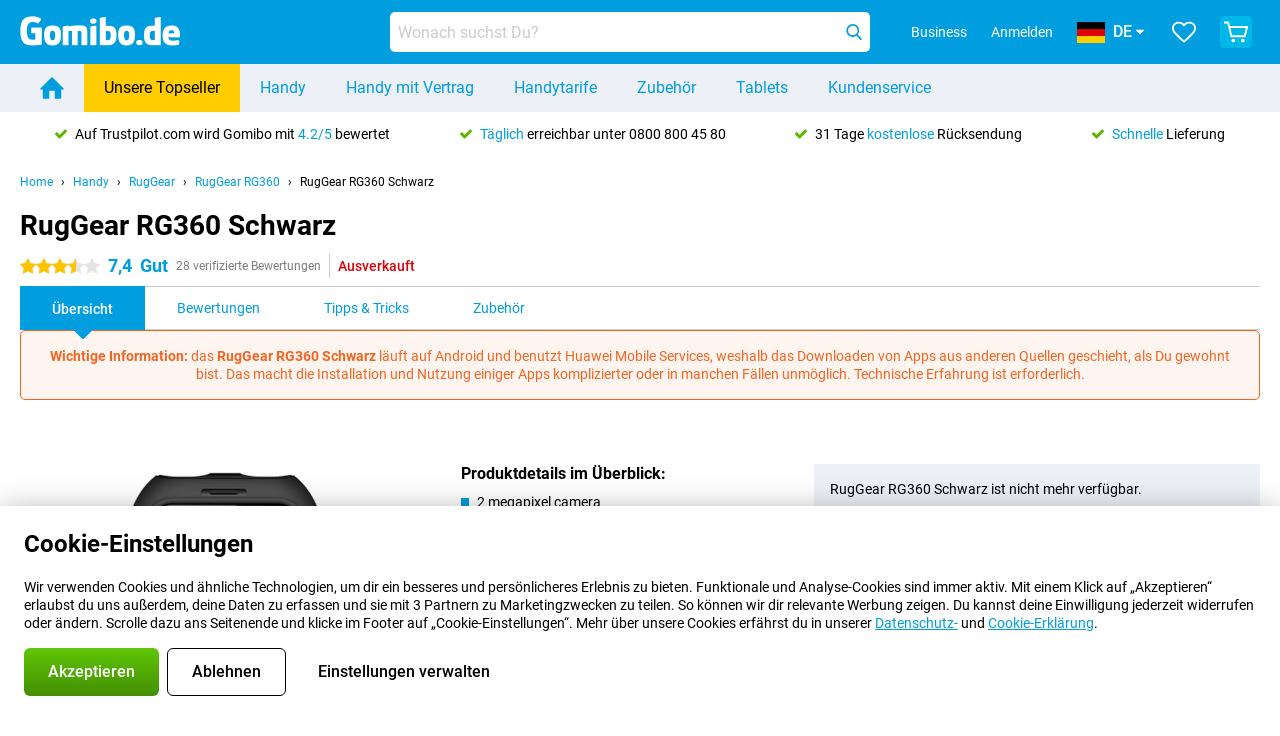

--- FILE ---
content_type: text/html; charset=UTF-8
request_url: https://www.gomibo.de/ruggear-rg360/schwarz
body_size: 39892
content:
<!DOCTYPE html>

<html lang="de-DE" data-lang="de">
	<head>
		
						<title data-react-helmet="true">RugGear RG360 Schwarz - kaufen - Gomibo.de</title>

			
				<meta http-equiv="Content-Type" content="text/html; charset=UTF-8" data-react-helmet="true">
				<meta http-equiv="X-UA-Compatible" content="IE=edge" data-react-helmet="true">

				<meta name="author" content="Gomibo.de" data-react-helmet="true">
				<meta name="copyright" content="&copy; Gomibo.de" data-react-helmet="true">
				<meta name="viewport" content="width=device-width, initial-scale=1" data-react-helmet="true">
				<meta name="format-detection" content="telephone=no" data-react-helmet="true">

				<meta name="google-site-verification" content="TvBeIyAFVVs_hVEQKqVUUEVnS6z23d06wqhdX3KgngM" data-react-helmet="true">

				<meta name="description" content="Bestelle das RugGear RG360 Schwarz ✓ Ohne Simlock ✓ Bestellt vor 19:00 Uhr, morgen geliefert ✓ 31 Tage kostenloser Rückversand" data-react-helmet="true">
				<meta name="robots" content="index,follow" data-react-helmet="true">
				<link rel="canonical" href="https://www.gomibo.de/ruggear-rg360/schwarz" data-react-helmet="true">
			
			
					<link data-react-helmet="true" rel="alternate" href="https://www.belsimpel.nl/ruggear-rg360/zwart" hreflang="nl-nl">
					<link data-react-helmet="true" rel="alternate" href="https://www.gomibo.de/ruggear-rg360/schwarz" hreflang="de-de">
					<link data-react-helmet="true" rel="alternate" href="https://www.gomibo.at/ruggear-rg360/schwarz" hreflang="de-at">
					<link data-react-helmet="true" rel="alternate" href="https://www.gomibo.ie/ruggear-rg360/black" hreflang="en-ie">
					<link data-react-helmet="true" rel="alternate" href="https://www.gomibo.be/nl/ruggear-rg360/zwart" hreflang="nl-be">
					<link data-react-helmet="true" rel="alternate" href="https://www.gomibo.be/fr/ruggear-rg360/noir" hreflang="fr-be">
					<link data-react-helmet="true" rel="alternate" href="https://www.gomibo.co.uk/ruggear-rg360/black" hreflang="en-gb">
					<link data-react-helmet="true" rel="alternate" href="https://www.gomibo.se/en/ruggear-rg360/black" hreflang="en-se">
					<link data-react-helmet="true" rel="alternate" href="https://www.gomibo.se/ruggear-rg360/svart" hreflang="sv-se">
					<link data-react-helmet="true" rel="alternate" href="https://www.gomibo.ch/de/ruggear-rg360/schwarz" hreflang="de-ch">
					<link data-react-helmet="true" rel="alternate" href="https://www.gomibo.ch/en/ruggear-rg360/black" hreflang="en-ch">
					<link data-react-helmet="true" rel="alternate" href="https://www.gomibo.ch/it/ruggear-rg360/nero" hreflang="it-ch">
					<link data-react-helmet="true" rel="alternate" href="https://www.gomibo.ch/fr/ruggear-rg360/noir" hreflang="fr-ch">
					<link data-react-helmet="true" rel="alternate" href="https://www.gomibo.fi/en/ruggear-rg360/black" hreflang="en-fi">
					<link data-react-helmet="true" rel="alternate" href="https://www.gomibo.fi/ruggear-rg360/musta" hreflang="fi-fi">
					<link data-react-helmet="true" rel="alternate" href="https://www.gomibo.pl/en/ruggear-rg360/black" hreflang="en-pl">
					<link data-react-helmet="true" rel="alternate" href="https://www.gomibo.pl/ruggear-rg360/czarny" hreflang="pl-pl">
					<link data-react-helmet="true" rel="alternate" href="https://www.gomibo.it/en/ruggear-rg360/black" hreflang="en-it">
					<link data-react-helmet="true" rel="alternate" href="https://www.gomibo.it/ruggear-rg360/nero" hreflang="it-it">
					<link data-react-helmet="true" rel="alternate" href="https://www.gomibo.es/en/ruggear-rg360/black" hreflang="en-es">
					<link data-react-helmet="true" rel="alternate" href="https://www.gomibo.es/ruggear-rg360/negro" hreflang="es-es">
					<link data-react-helmet="true" rel="alternate" href="https://www.gomibo.cz/en/ruggear-rg360/black" hreflang="en-cz">
					<link data-react-helmet="true" rel="alternate" href="https://www.gomibo.cz/ruggear-rg360/cerny" hreflang="cs-cz">
					<link data-react-helmet="true" rel="alternate" href="https://www.gomibo.no/en/ruggear-rg360/black" hreflang="en-no">
					<link data-react-helmet="true" rel="alternate" href="https://www.gomibo.no/ruggear-rg360/svart" hreflang="no-no">
					<link data-react-helmet="true" rel="alternate" href="https://www.gomibo.fr/en/ruggear-rg360/black" hreflang="en-fr">
					<link data-react-helmet="true" rel="alternate" href="https://www.gomibo.fr/ruggear-rg360/noir" hreflang="fr-fr">
					<link data-react-helmet="true" rel="alternate" href="https://www.gomibo.dk/en/ruggear-rg360/black" hreflang="en-dk">
					<link data-react-helmet="true" rel="alternate" href="https://www.gomibo.dk/ruggear-rg360/sort" hreflang="da-dk">
					<link data-react-helmet="true" rel="alternate" href="https://www.gomibo.gr/en/ruggear-rg360/black" hreflang="en-gr">
					<link data-react-helmet="true" rel="alternate" href="https://www.gomibo.hr/en/ruggear-rg360/black" hreflang="en-hr">
					<link data-react-helmet="true" rel="alternate" href="https://www.gomibo.cy/en/ruggear-rg360/black" hreflang="en-cy">
					<link data-react-helmet="true" rel="alternate" href="https://www.gomibo.ee/en/ruggear-rg360/black" hreflang="en-ee">
					<link data-react-helmet="true" rel="alternate" href="https://www.gomibo.hu/en/ruggear-rg360/black" hreflang="en-hu">
					<link data-react-helmet="true" rel="alternate" href="https://www.gomibo.lu/en/ruggear-rg360/black" hreflang="en-lu">
					<link data-react-helmet="true" rel="alternate" href="https://www.gomibo.lv/en/ruggear-rg360/black" hreflang="en-lv">
					<link data-react-helmet="true" rel="alternate" href="https://www.gomibo.lt/en/ruggear-rg360/black" hreflang="en-lt">
					<link data-react-helmet="true" rel="alternate" href="https://www.gomibo.mt/en/ruggear-rg360/black" hreflang="en-mt">
					<link data-react-helmet="true" rel="alternate" href="https://www.gomibo.pt/en/ruggear-rg360/black" hreflang="en-pt">
					<link data-react-helmet="true" rel="alternate" href="https://www.gomibo.pt/ruggear-rg360/preto" hreflang="pt-pt">
					<link data-react-helmet="true" rel="alternate" href="https://www.gomibo.ro/en/ruggear-rg360/black" hreflang="en-ro">
					<link data-react-helmet="true" rel="alternate" href="https://www.gomibo.sk/en/ruggear-rg360/black" hreflang="en-sk">
					<link data-react-helmet="true" rel="alternate" href="https://www.gomibo.si/en/ruggear-rg360/black" hreflang="en-si">
			

			
									<link
						rel="preconnect"
						href="//bsimg.nl"
												data-react-helmet="true"
					>
									<link
						rel="preconnect"
						href="//www.google-analytics.com"
												data-react-helmet="true"
					>
									<link
						rel="preconnect"
						href="//www.googletagmanager.com"
												data-react-helmet="true"
					>
									<link
						rel="preconnect"
						href="//googleads.g.doubleclick.net"
													crossorigin
												data-react-helmet="true"
					>
									<link
						rel="preconnect"
						href="//connect.facebook.net"
													crossorigin
												data-react-helmet="true"
					>
									<link
						rel="preconnect"
						href="//www.facebook.com"
													crossorigin
												data-react-helmet="true"
					>
									<link
						rel="preconnect"
						href="//s3-eu-west-1.amazonaws.com"
													crossorigin
												data-react-helmet="true"
					>
				
									<link href="https://www.googletagmanager.com/gtag/js?id=G-3SQE9JESXT" rel="preload" as="script">
				
									<script>
						(function(w, d, s, l, i, z) {
							w[l] = w[l] || [];
							w[l].push({
								'gtm.start': new Date().getTime(),
								event: 'gtm.js'
							});
							var f = d.getElementsByTagName(s)[0],
								j = d.createElement(s),
								dl = l != 'dataLayer' ? '&l=' + l : '';
							j.async = true;
							j.src = z + '/aabcona/gtm.js?id=' + i + dl;
							f.parentNode.insertBefore(j, f);
						})(window, document, 'script', 'dataLayer', 'GTM-53X4FWPR', 'https://www.gomibo.de');
					</script>
							

			
			
				<meta name="theme-color" content="#009ddf" data-react-helmet="true"> 				<link rel="icon" type="image/png" href="https://bsimg.nl/assets/img/shared/branding/gomibo_de/favicon/favicon-96x96.png" sizes="96x96" data-react-helmet="true" />
				<link rel="icon" type="image/svg+xml" href="https://bsimg.nl/assets/img/shared/branding/gomibo_de/favicon/favicon.svg" data-react-helmet="true" />
				<link rel="shortcut icon" href="https://bsimg.nl/assets/img/shared/branding/gomibo_de/favicon/favicon.ico" data-react-helmet="true" />
				<link rel="apple-touch-icon" sizes="180x180" href="https://bsimg.nl/assets/img/shared/branding/gomibo_de/favicon/apple-touch-icon.png" data-react-helmet="true" />
			

			
							

			
				<meta name="twitter:card" content="summary_large_image" data-react-helmet="true">
									<meta name="twitter:site" content="@gomibo" data-react-helmet="true">
							

			
				<meta property="og:locale" content="de_DE" data-react-helmet="true">
				<meta property="og:type" content="website" data-react-helmet="true">
				<meta property="og:site_name" content="Gomibo.de" data-react-helmet="true">
				
					<meta property="og:url" content="https://www.gomibo.de/ruggear-rg360/schwarz" data-react-helmet="true">
					<meta property="og:title" content="RugGear RG360 Schwarz - kaufen" data-react-helmet="true">
					<meta property="og:description" content="Bestelle das RugGear RG360 Schwarz ✓ Ohne Simlock ✓ Bestellt vor 19:00 Uhr, morgen geliefert ✓ 31 Tage kostenloser Rückversand" data-react-helmet="true">
				
				
					<meta property="og:image" content="https://bsimg.nl/images/ruggear-rg360-zwart_1.jpg/jnD-xel2eD2P0eL54gvx0MJTaCU%3D/fit-in/0x0/filters%3Aupscale%28%29" data-react-helmet="true">
					<meta property="og:image:secure_url" content="https://bsimg.nl/images/ruggear-rg360-zwart_1.jpg/jnD-xel2eD2P0eL54gvx0MJTaCU%3D/fit-in/0x0/filters%3Aupscale%28%29" data-react-helmet="true">
					
						<meta property="og:image:width" content="325" data-react-helmet="true">
					
					
						<meta property="og:image:height" content="505" data-react-helmet="true">
					
				
			

			
			<script id="head_breadcrumbs" type="application/ld+json" data-react-helmet="true">
				{
    "@context": "https://schema.org",
    "@type": "BreadcrumbList",
    "itemListElement": [
        {
            "@type": "ListItem",
            "position": 1,
            "item": {
                "@id": "https://www.gomibo.de/",
                "name": "Home"
            }
        },
        {
            "@type": "ListItem",
            "position": 2,
            "item": {
                "@id": "https://www.gomibo.de/handy",
                "name": "Handy"
            }
        },
        {
            "@type": "ListItem",
            "position": 3,
            "item": {
                "@id": "https://www.gomibo.de/handy/ruggear",
                "name": "RugGear"
            }
        },
        {
            "@type": "ListItem",
            "position": 4,
            "item": {
                "@id": "https://www.gomibo.de/ruggear-rg360",
                "name": "RugGear RG360"
            }
        },
        {
            "@type": "ListItem",
            "position": 5,
            "item": {
                "@id": "https://www.gomibo.de/ruggear-rg360/schwarz",
                "name": "RugGear RG360 Schwarz"
            }
        }
    ]
}
			</script>
		

			
			<script id="head_schema" type="application/ld+json" data-react-helmet="true">
				{
    "@context": "https://schema.org",
    "@type": "Product",
    "name": "RugGear RG360 Schwarz",
    "image": [
        "https://bsimg.nl/images/ruggear-rg360-zwart_1.jpg/jnD-xel2eD2P0eL54gvx0MJTaCU%3D/fit-in/0x0/filters%3Aupscale%28%29",
        "https://bsimg.nl/images/ruggear-rg360-zwart_3.jpg/Ew-3mFHFMvN_v_cNv_OAIl4PSgM%3D/fit-in/0x0/filters%3Aupscale%28%29",
        "https://bsimg.nl/images/ruggear-rg360-zwart_4.jpg/TqQDCQU4G0GLCrb9SK9C3KeOADg%3D/fit-in/0x0/filters%3Aupscale%28%29",
        "https://bsimg.nl/images/ruggear-rg360-zwart_5.jpg/-bA1MbrKtjlk7wLro3vMr78k30U%3D/fit-in/0x0/filters%3Aupscale%28%29",
        "https://bsimg.nl/images/ruggear-rg360-zwart_2.jpg/CRHNLWBevUJxGgHhptm35gca-ms%3D/fit-in/0x0/filters%3Aupscale%28%29"
    ],
    "url": "https://www.gomibo.de/ruggear-rg360/schwarz",
    "description": "\u00dcber RugGear RG360 Schwarz: Spezifikationen, Bewertungen, Vertr\u00e4ge, Neuigkeiten, Tipps & Tricks, h\u00e4ufig gestellte Fragen, Zubeh\u00f6r und Bestellung des Produkts!",
    "gtin13": "6954561700128",
    "sku": "5075259",
    "brand": {
        "@type": "Thing",
        "name": "RugGear"
    },
    "aggregateRating": {
        "@type": "AggregateRating",
        "ratingValue": 7.4000000000000004,
        "reviewCount": 28,
        "bestRating": 10,
        "worstRating": 0
    },
    "offers": {
        "@type": "Offer",
        "priceCurrency": "EUR",
        "price": 168,
        "url": "https://www.gomibo.de/ruggear-rg360/schwarz",
        "itemCondition": "https://schema.org/NewCondition",
        "availability": "https://schema.org/Discontinued",
        "seller": {
            "@type": "Organization",
            "name": "Gomibo.de",
            "url": "https://www.gomibo.de",
            "logo": "https://bsimg.nl/assets/img/shared/branding/gomibo_de/social/share_logo.png",
            "email": "info@gomibo.de",
            "telephone": "+498008004580"
        }
    }
}
			</script>
		

							<script>
					try {
						if (!/^(?!Windows).*Linux.*Android [0-9]+[0-9.]*/i.test(navigator.userAgent)) {
							var document_head = document.getElementsByTagName('head')[0];
							var fonts_css_link = document.createElement('link');
							fonts_css_link.rel = 'stylesheet';
							fonts_css_link.type = 'text/css';
							fonts_css_link.media = 'screen';
														fonts_css_link.href = "/assets/css/responsive/gomibo/fonts.css?57619e445f74a8f4813f54ec89280902";
							document_head.appendChild(fonts_css_link);
						}
					} catch (err) {
											}
				</script>
			
						<script type="module" src="/assets/react/vendor.js?719b26a265f96ecdf9d0"></script>
			<script type="module" src="/assets/react/commons.js?3087ca1da660f7a1035e"></script>
			<script type="module" src="/assets/react/app.js?1751a02631d8460c4222"></script>
			<script type="module" src="/assets/react/header.js?9a1d199f0597956cd86e"></script>
			
	<script type="module" src="/assets/react/productdetail.js?b3a862aba02bd40e3755"></script>
	<link rel="preload" as="image" href="https://bsimg.nl/assets/img/shared/branding/gomibo_de/logo/site_header.png">
			<link rel="preload" as="image" href="https://bsimg.nl/images/ruggear-rg360-zwart_1.jpg/CZyjeD7On1TipG8GiPg8HLti5-Y%3D/fit-in/257x400/filters%3Aformat%28png%29%3Aupscale%28%29" imagesrcset="https://bsimg.nl/images/ruggear-rg360-zwart_1.jpg/TzfNpGAaQJ83CWCfSu7PiTztPAg%3D/fit-in/257x400/filters%3Aformat%28webp%29%3Aupscale%28%29 257w,https://bsimg.nl/images/ruggear-rg360-zwart_1.jpg/-2nD53G2oG03nRYZCUMncKeVSFY%3D/fit-in/514x800/filters%3Aformat%28webp%29%3Aupscale%28%29 514w,https://bsimg.nl/images/ruggear-rg360-zwart_1.jpg/Q1MnUJNdqu86GbCMmLlQQPCrg1E%3D/fit-in/771x1200/filters%3Aformat%28webp%29%3Aupscale%28%29 771w" imagesizes="100vw">
	

						
						

    	<script data-name="windowVariable">window.allowSentry = "true"</script>
	<script data-name="windowVariable">window.deployedGitSha = "e242c816b6aab132e77810b9ff8c1c78e5232088"</script>
	<script data-name="windowVariable">window.sentryDsn = "https://748af9a1ce5f480290c68043c76a1ea2@sentry.belsimpel.nl/11"</script>
	<script data-name="windowVariable">window.staggeredVariations = "null"</script>



                        	<script data-name="windowVariable">window.translations = "[{\"de\":{\"\":\"\",\"%number_of_reviews% verified review\":[\"{count, plural,\",\"one {%number_of_reviews% verifizierte Bewertung}\",\"other {%number_of_reviews% verifizierte Bewertungen}\",\"}\"],\"%number_of_stars% star\":[\"{count, plural,\",\"one {%number_of_stars% Stern}\",\"other {%number_of_stars% Sterne}\",\"}\"],\"(This review is) about [provider name]\\u0004about %provider_name%\":\"\\u00fcber %provider_name%\",\"(This review is) about the [variant name]\\u0004about the %variant_name%\":\"\\u00fcber das %variant_name%\",\"(excl. VAT)\":\"(exkl. MwSt)\",\"(provider dependent)\":\"(anbieterabh\\u00e4ngig)\",\"9701 DA\":\"9701 DA\",\"Add %product_name% to your shopping cart\":\"%product_name% in den Warenkorb legen\",\"All news articles\":\"Alle Nachrichtenbeitr\\u00e4ge\",\"All pros & cons\":\"Alle Pro und Kontra\",\"All reviews\":\"Alle Bewertungen\",\"Buy a SIM Free %product_group_name%? The options:\":\"Ein SIM-freies %product_group_name%? Die Optionen:\",\"Buy the %product_group_name%? The options:\":\"%product_group_name% kaufen? Die Optionen:\",\"Capacity\":\"Kapazit\\u00e4t\",\"Capacity:\":\"Kapazit\\u00e4t:\",\"Change address\":\"Adresse \\u00e4ndern\",\"Check postal code\":\"Postleitzahl pr\\u00fcfen\",\"Choose your provider...\":\"W\\u00e4hle Deinen Anbieter...\",\"Colour\":\"Farbe\",\"Colour and capacity\":\"Farbe und Kapazit\\u00e4t\",\"Colour and capacity:\":\"Farbe und Kapazit\\u00e4t:\",\"Colour:\":\"Farbe:\",\"Complete description\":\"Vollst\\u00e4ndige Beschreibung\",\"Con\":\"Kontra\",\"Condition:\":\"Zustand:\",\"Confirm\":\"Best\\u00e4tigen\",\"Delivery time\":\"Lieferzeit\",\"Detailed specifications\":\"Ausf\\u00fchrliche Spezifikationen\",\"Device upfront\":\"Handy einmalig\",\"Enter your email address\":\"Schicke Deine E-Mail-Adresse\",\"Estimated retail price\":\"Erwarteter Verkaufspreis\",\"Everything about %provider% and your contract\":\"Alles \\u00fcber %provider% und Deinen Vertrag\",\"Everything about the %product_group_name%\":\"Alles \\u00fcber das %product_group_name%\",\"Excl. VAT\":\"Exkl. MwSt\",\"Go straight to:\":\"Direkt zu:\",\"Hide compatible products\":\"Kompatiblen Produkte ausblenden\",\"House number\":\"Hausnummer\",\"House number:\":\"Hausnummer:\",\"How are our reviews created?\":\"Wie werden unsere Bewertungen erstellt?\",\"I recommend this product\":\"Ich empfehle dieses Produkt\",\"Icon %name%\":\"Symbol %name%\",\"In stock\":\"Verf\\u00fcgbar\",\"In stock:\":\"Verf\\u00fcgbar:\",\"Incl. VAT\":\"Inkl. MwSt\",\"Information\":\"Mehr Informationen\",\"Keep me updated\":\"Halte mich auf dem Laufenden\",\"Language:\":\"Sprache:\",\"Loading...\":\"Laden...\",\"More information\":\"Mehr Informationen\",\"More videos\":\"Mehr videos\",\"News article contains a video\":\"Neuigkeiten enth\\u00e4lt ein Video\",\"No reviews yet\":\"Noch keine Bewertungen\",\"Not in stock\":\"Nicht auf Lager\",\"Not in stock %clr_grey_dark%%plain%at this store %with_provider% %end_plain%%end_clr_grey_dark%\":\"Nicht %clr_grey_dark%%plain%in diesem Store %with_provider% %end_plain% %end_clr_grey_dark% vorr\\u00e4tig\",\"Not in stock %clr_grey_dark%%plain%at this store%end_plain%%end_clr_grey_dark%\":\"Nicht %clr_grey_dark%%plain%in diesem Store %end_plain%%end_clr_grey_dark% vorr\\u00e4tig\",\"Order\":\"In den Warenkorb\",\"Play video\":\"Video abspielen\",\"Postal code\":\"Postleitzahl\",\"Postal code:\":\"Postleitzahl:\",\"Price\":\"Preis\",\"Pro\":\"Pro\",\"Provider-dependent delivery time\":\"Lieferzeit abh\\u00e4ngig vom Anbieter\",\"Rate this review with a \'thumbs down\'\":\"Gebe dieser Bewertung einen \\u201eDaumen runter\\u201c\",\"Rate this review with a \'thumbs up\'\":\"Gebe dieser Bewertung einen \\u201eDaumen hoch\\u201c\",\"Repairability index\":\"Reparierbarkeitsindex\",\"Retail price\":\"Kaufpreis\",\"Scroll down for more information\":\"F\\u00fcr weitere Informationen nach unten scrollen\",\"See terms and conditions for special offers\":\"Siehe Bedingungen und Voraussetzungen f\\u00fcr Sonderangebote\",\"Select your bundle:\":\"W\\u00e4hle Deinen Tarif:\",\"Show all compatible products (%amount%)\":\"Alle kompatiblen Produkte anzeigen (%amount%)\",\"Something went wrong while saving your rating. Please try again in a few minutes.\":\"Etwas ist beim Speichern Deiner Bewertung schiefgelaufen. Versuche es in einigen Minuten nochmal.\",\"Sort by:\":\"Sortieren nach:\",\"Special Offer:\":\"Sonderangebot:\",\"Storage\":\"Speicherplatz\",\"Store availability\":\"Auf Lager im Store\",\"Store:\":[\"{count, plural,\",\"one {Gesch\\u00e4ft:}\",\"other {Gesch\\u00e4fte:}\",\"}\"],\"Suffix\":\"Zusatz\",\"The %product_name% is compatible to use in combination with the following phones and tablets.\":\"Dieses Produkt ist kompatibel mit den folgenden Handys und Tablets\",\"The benefits of ordering at %domain_name%\":\"Die Vorteile einer Bestellung bei %domain_name%\",\"Tip!\":\"Tipp!\",\"Video\":\"Video\",\"Video:\":\"Video:\",\"View all outlets\":\"Alle Verkaufsstellen anzeigen\",\"View frequencies\":\"Frequenzen anzeigen\",\"You cannot re-rate this review\":\"Du k\\u00f6nntest diese Rezension nicht erneut bewerten\",\"Your email address\":\"Deine E-Mail Adresse\",\"a\":\"a\",\"excl. VAT\":\"Exkl. MwSt\",\"from:\":\"ab:\"}},{\"de\":{\"\":\"\",\"%current_provider% continues as %new_provider%\":\"%current_provider% ist ab jetzt %new_provider%\",\"%number% result\":[\"{count, plural,\",\"one {%number% Ergebnis}\",\"other {%number% Ergebnisse}\",\"}\"],\"(excl. VAT)\":\"(exkl. MwSt)\",\"Adapter cable\":\"Adapter Kabel\",\"Add another %device%\":\"Ein weitere %device% hinzuf\\u00fcgen\",\"Additional customer benefit\":\"Extra Kundenvorteil\",\"All %count% filters\":\"Alle %count% Filter\",\"All options\":\"Alle Optionen\",\"Amount\":\"Anzahl\",\"Audio cable\":\"Audio Kabel\",\"Battery case\":\"Battery Case h\\u00fcllen\",\"Bike holders\":\"Fahrrad-Halterungen\",\"Black speakers\":\"Schwarze Lautsprecher\",\"Bluetooth\":\"Bluetooth\",\"Both\":\"Beide\",\"Built-in GPS\":\"GPS intregiert\",\"Calculation example\":\"Beispiel einer Berechnung\",\"Car chargers\":\"Auto-Ladeger\\u00e4te\",\"Car holders\":\"Autohalterungen\",\"Change or reset your filters for more results\":\"\\u00c4ndere oder setzte Deine Filter zur\\u00fcck\",\"Charges telephone\":\"Kann Handy aufladen\",\"Check out the best offer for your phone number\":\"Schaue Dir das beste Angebot f\\u00fcr Deine Rufnummer an\",\"Check out your loyalty discount at your provider\":\"Schaue Dir den Treuerabatt Deines Anbieters an\",\"Clear\":\"L\\u00f6schen\",\"Click on the product image for more information.\":\"Klicke auf das Produktbild f\\u00fcr weitere Informationen.\",\"Clip holders\":\"Mit Klemme\",\"Close\":\"Schlie\\u00dfen\",\"Contract length\":\"Vertragslaufzeit\",\"Costs per term\":\"Kosten pro Laufzeit\",\"Data cable\":\"Data Kabel\",\"Device name\":\"Name des Ger\\u00e4ts\",\"Do you get a loyalty discount?\":\"Erhalte jetzt Deinen Kombi-Rabatt!\",\"Do you get a loyalty or family discount with %brand_name%?\":\"Schon gewusst? Bei %brand_name% gibt es jetzt Kombi-Rabatte von verschiedenen Anbietern!\",\"Do you want more information about the European standard form and paying in instalments?\":\"M\\u00f6chtest Du mehr Informationen \\u00fcber das europ\\u00e4ische Standardformular und die Zahlung in Raten?\",\"Don\'t know what you want?\":\"Du wei\\u00dft nicht, was Du willst?\",\"Done in 2 minutes.\":\"In 2 Minuten erledigt.\",\"Dual SIM\":\"Dual-Sim\",\"Filter\":\"Filter\",\"Filter %device_type%\":\"Filter %device_type%\",\"Filter contracts\":\"Vertr\\u00e4ge filtern\",\"Filters:\":\"Filter:\",\"Find the best deals\":\"Finde das beste Angebot\",\"Find your ideal %device%\":\"Finde Dein passendes %device%\",\"First select your\":\"W\\u00e4hle erst Dein\",\"Fixed debit interest rate\":\"Fester Debit-Zinssatz\",\"For fitness\":\"F\\u00fcr Fitness\",\"For men\":\"F\\u00fcr Herren\",\"For women\":\"F\\u00fcr Damen\",\"Get your hands on the %device_name% right now.\":\"Hole Dir sofort das %device_name% nach Hause.\",\"Grid\":\"Raster\",\"HDMI cable\":\"HDMI Kabel\",\"Hardened glass\":\"Geh\\u00e4rtetes Glas\",\"Hide filters\":\"Filter ausblenden\",\"In ear\":\"In-ear\",\"Leave blank to view all results\":\"Lasse das Feld leer, um alle Ergebnisse anzuzeigen\",\"Less options\":\"Weniger Optionen\",\"Lightning cable\":\"Lightning Kabel\",\"Lightning connector\":\"Lightning Anschluss\",\"List\":\"Liste\",\"MobielWerkt B.V. acts as an intermediary for different providers, acts as an exempt intermediary for the Finance B.V. of the chosen provider, and does not give advice about the device loan.\":\"Die MobielWerkt B.V. fungiert als Vermittler f\\u00fcr verschiedene Anbieter, fungiert als freigestellter Vermittler f\\u00fcr die Finance B.V. des gew\\u00e4hlten Anbieters und gibt keine Beratung \\u00fcber den Ger\\u00e4tekredit.\",\"More information\":\"Mehr Informationen\",\"Multipoint pairing\":\"Multipoint pairing\",\"No products were found\":\"Es wurden keine Produkte gefunden\",\"No products were found.\":\"Es wurden keine Produkte gefunden.\",\"Noise cancelling\":\"Noise Cancelling\",\"Noise filtering\":\"Noise Filtering\",\"Orders can be placed from 4 months before the end of your current contract.\":\"Bestellungen k\\u00f6nnen ab 4 Monate vor Ablauf Deines aktuellen Vertrages aufgegeben werden.\",\"Over ear\":\"Over ear\",\"Personal offers\":\"Pers\\u00f6nliche Angebote\",\"Price\":\"Preis\",\"Product\":\"Produkt\",\"Products\":\"Produkte\",\"Quick charging\":\"Schnelladeger\\u00e4te\",\"Read it here.\":\"Lese es hier.\",\"Read less\":\"Weniger lesen\",\"Read more...\":\"Mehr lesen...\",\"Reset\":\"Zur\\u00fccksetzen\",\"Reset all filters.\":\"Alle Filter zur\\u00fccksetzen.\",\"See which discounts and extras you can get\":\"Schaue hier, welche Erm\\u00e4\\u00dfigungen und Extras Du erhalten kannst\",\"Select the products that are already active on your address, and see which benefits you\'ll get:\":\"Hier kannst Du ausw\\u00e4hlen, welche weiteren Dienste\\/Produkte Du bereits von unseren Mobilfunkanbietern beziehst:\",\"Select your %device%\":\"Suche Dir Dein %device% aus\",\"Show %number% result\":[\"{count, plural,\",\"one {Anzeigen %number% Ergebnis}\",\"other {Anzeigen %number% Ergebnisse}\",\"}\"],\"Sort\":\"Sortiere\",\"Sort by:\":\"Sortieren nach:\",\"Stock\":\"Vorrat\",\"The device loan is a form of non-revolving purchase financing by the Finance B.V. of the chosen partner.\":\"Der Ger\\u00e4tekredit ist eine Form der nicht r\\u00fcckzahlungspflichtigen Kauffinanzierung durch die Finance B.V. des gew\\u00e4hlten Partners.\",\"This table contains a calculation for a device loan and the price per month as an example.\":\"Diese Tabelle enth\\u00e4lt eine Berechnung f\\u00fcr einen Ger\\u00e4tekredit und den Preis pro Monat als Beispiel.\",\"Tip!\":\"Tipp!\",\"Total credit amount\":\"Gesamter Kreditbetrag\",\"Total device costs\":\"Gesamtkosten f\\u00fcr das Ger\\u00e4t\",\"Transparent cases\":\"Transparente H\\u00fcllen\",\"USB-C connection\":\"USB-C Kabel\",\"USB-C connector\":\"USB-C Kabel\",\"Undo filters\":\"Filter r\\u00fcckg\\u00e4ngig machen\",\"Upfront payment\":\"Einmalige Zahlung\",\"Water resistant\":\"Wasserbest\\u00e4ndig\",\"Which products are already registered to your address?\":\"Welche Produkte sind bereits auf Deiner Adresse registriert?\",\"White headphones\":\"Wei\\u00dfen Kopfh\\u00f6rer\",\"Wireless\":\"Kabellos\",\"Wireless chargers\":\"Kabellosem Ladeger\\u00e4te\",\"Wireless charging\":\"Kabelloses Aufladen\",\"You can upgrade or switch!\":\"Du kannst verl\\u00e4ngern oder wechseln!\",\"You will need to determine whether the device loan fits your personal circumstances.\":\"Du musst selbst feststellen, ob der Ger\\u00e4tekredit zu Deinen pers\\u00f6nlichen Umst\\u00e4nden passt.\",\"You\'ll always keep %phone_number% for free.\":\"Du beh\\u00e4ltst %phone_number% immer kostenlos.\",\"Your %current_provider% contract has been converted to a %new_provider% contract. Do you want to upgrade your current contract? Then you can upgrade your %new_provider% contract via %brand_name%.\":\"Dein %current_provider%-Vertrag wird in einen %new_provider%-Vertrag umgewandelt. Willst Du Deinen derzeitigen Vertrag verl\\u00e4ngern? Dann kannst Du Deinen %new_provider%-Vertrag bei %brand_name% verl\\u00e4ngern.\",\"Your current contract\'s end date:\":\"Das Enddatum Deines aktuellen Vertrags:\",\"current provider\":\"derzeitiger Anbieter\"}},{\"de\":{\"\":\"\",\"%bold%Please note!%end_bold% Certain products have been removed from your favourites list because they are no longer available or the bundle has changed.\":\"%bold%Bitte beachten!%end_bold% Bestimmte Produkte wurden von Deiner Favoritenliste entfernt, weil sie nicht mehr verf\\u00fcgbar sind oder das Bundle ge\\u00e4ndert wurde.\",\"%contract_duration_in_months% month\":[\"{count, plural,\",\"one {%contract_duration_in_months% Monat}\",\"other {%contract_duration_in_months% Monate}\",\"}\"],\"%credit% prepaid credit\":\"%credit% Guthaben\",\"%number% options selected\":\"%number% Optionen ausgew\\u00e4hlt\",\"%number_of_items% item\":[\"{count, plural,\",\"one {%number_of_items% Artikel}\",\"other {%number_of_items% Artikel}\",\"}\"],\"%number_of_orders% pending order\":[\"{count, plural,\",\"one {%number_of_orders% ausstehende Bestellung}\",\"other {%number_of_orders% ausstehende Bestellungen}\",\"}\"],\"%number_of_reviews% review\":[\"{count, plural,\",\"one {%number_of_reviews% Bewertung}\",\"other {%number_of_reviews% Bewertungen}\",\"}\"],\"%number_of_reviews% verified review\":[\"{count, plural,\",\"one {%number_of_reviews% verifizierte Bewertung}\",\"other {%number_of_reviews% verifizierte Bewertungen}\",\"}\"],\"%number_of_stars% star\":[\"{count, plural,\",\"one {%number_of_stars% Stern}\",\"other {%number_of_stars% Sterne}\",\"}\"],\"%provider_name% Data Only contract\":\"%provider_name%-Data Only-Vertrag\",\"%provider_name% Data Only upgrade\":\"%provider_name%-Data Only-Verl\\u00e4ngerung\",\"%provider_name% Sim Only contract\":\"%provider_name%-SIM Only-Vertrag\",\"%provider_name% Sim Only contract - Young\":\"%provider_name%-SIM Only-Vertrag - Young\",\"%provider_name% Sim Only upgrade\":\"%provider_name%-SIM Only-Verl\\u00e4ngerung\",\"%provider_name% Sim Only upgrade - Young\":\"%provider_name%-SIM Only-Verl\\u00e4ngerung - Young\",\"%provider_name% contract\":\"%provider_name% Vertrag\",\"%provider_name% contract - Young\":\"%provider_name% Vertrag - Young\",\"%provider_name% upgrade\":\"%provider_name% Upgrade\",\"%provider_name% upgrade - Young\":\"%provider_name%-SIM Upgrade - Young\",\"(excl. VAT):\":\"(exkl. MwSt):\",\"1 year\":\"1 Jahr\",\"2 year\":\"24 Monate\",\"3-in-1 SIM card\":\"3-in-1-SIM-Karte\",\"A letter with a simple step-by-step plan is included with the delivered SIM card. We will transfer your own phone number to your new SIM card on the same day that you perform these steps.\":\"Ein Brief mit einem einfachen Schritt-f\\u00fcr-Schritt-Plan ist der gelieferten SIM-Karte beigef\\u00fcgt. Wir \\u00fcbertragen Deine eigene Rufnummer auf Deine neue SIM-Karte am selben Tag, an dem Du diese Schritte ausf\\u00fchrst.\",\"A verification token has been sent to your email address. Fill in this verification token to log in.\":\"Ein Verifizierungs-Token wurde an Deine E-Mail-Adresse gesendet. F\\u00fclle dieses Verifizierungs-Token aus, um Dich anzumelden.\",\"Accessories made for the %device_name% - Recommended by our experts\":\"Zubeh\\u00f6r f\\u00fcr das %device_name% - Empfohlen von unseren Experten\",\"Add %product_name% to your shopping cart\":\"%product_name% in den Warenkorb legen\",\"Add products to your favourites by clicking on \":\"F\\u00fcge Produkte zu Deinen Favoriten hinzu mit einem Klick auf \",\"Add to your favourites\":\"Zu Deinen Favoriten hinzuf\\u00fcgen\",\"Added\":\"Hinzugef\\u00fcgt\",\"Added to your shopping cart\":\"Zu Deinem Warenkorb hinzugef\\u00fcgt\",\"After %amount% month:\":[\"{count, plural,\",\"one {Nach %amount% Monat:}\",\"other {Nach %amount% Monaten:}\",\"}\"],\"All options\":\"Alle Optionen\",\"Already have an account?\":\"Hast Du bereits ein Konto?\",\"Amount\":\"Anzahl\",\"Amount:\":\"Anzahl:\",\"Are you staying with the same provider?\":\"Bleibst Du beim gleichen Anbieter?\",\"As the name suggests, you\'ll receive 3 sizes in 1.\":\"Wie der Name schon sagt, erh\\u00e4lst Du 3 Gr\\u00f6\\u00dfen in 1.\",\"At home or at work:\":\"Zu Hause oder am Arbeitsplatz:\",\"At home, at work, or via PostNL pick-up point:\":\"Zu Hause, am Arbeitsplatz oder \\u00fcber den PostNL-Abholpunkt:\",\"Business\":\"Gesch\\u00e4ftlich\",\"By entering your details, you agree to our privacy statement.\":\"Durch die Eingabe Deiner Daten erkl\\u00e4rst Du Dich mit unserer Datenschutzerkl\\u00e4rung einverstanden.\",\"Cable connection\":\"Kabelanschluss\",\"Can you transfer %number%?\":\"Kannst Du %number% \\u00fcbertragen?\",\"Change shopping cart\":\"Warenkorb \\u00e4ndern\",\"Check now\":\"Jetzt pr\\u00fcfen\",\"Check other data\":\"Andere Daten pr\\u00fcfen\",\"Check with %current_provider% if you can already take or renew %phone_number% and see your personal discount\":\"Pr\\u00fcfe bei %current_provider%, ob Du %phone_number% bereits verl\\u00e4ngern oder \\u00fcbertragen kannst:\",\"Check with %current_provider% whether you can already upgrade or transfer %phone_number%:\":\"Pr\\u00fcfe bei %current_provider%, ob Du %phone_number% bereits verl\\u00e4ngern oder \\u00fcbertragen kannst:\",\"Choose your bundle\":\"Zum Tarif\",\"Choose your provider...\":\"W\\u00e4hle Deinen Anbieter...\",\"Choose your upgrade\":\"W\\u00e4hle Deine Verl\\u00e4ngerung\",\"Clear entered value\":\"Eingegebenen Wert l\\u00f6schen\",\"Click on the link in the email to activate your account.\":\"Klicke auf den Link in der E-Mail, um Dein Konto zu aktivieren.\",\"Click on the link in the email to reset your password.\":\"Klicke auf den Link in der E-Mail, um Dein Passwort zur\\u00fcckzusetzen.\",\"Close\":\"Schlie\\u00dfen\",\"Close this message\":\"Diese Nachricht schlie\\u00dfen\",\"Compact version\\u0004Add to cart\":\"In den Korb\",\"Confirm\":\"Best\\u00e4tigen\",\"Confirm that this is you\":\"Best\\u00e4tige, dass Du das bist\",\"Continue\":\"Fortfahren\",\"Continue shopping\":\"Weiter einkaufen\",\"Contract:\":\"Vertrag:\",\"Copper connection\":\"Kupferverbindung\",\"Create a new password for\":\"Neues Passwort erstellen f\\u00fcr\",\"Create account\":\"Konto erstellen\",\"Create password\":\"Passwort erstellen\",\"Credit after registration at the provider.\":\"Guthaben nach Registrierung beim Anbieter.\",\"DSL connection\":\"DSL-Anschluss\",\"Date of birth\":\"Geburtsdatum\",\"Delete\":\"L\\u00f6schen\",\"Detailed information\":\"Ausf\\u00fchrliche Informationen\",\"Device payment:\":\"Zahlung f\\u00fcr das Ger\\u00e4t:\",\"Device upfront\":\"Handy einmalig\",\"Didn\'t receive an email? Please check your spam folder, or request the verification email again by\":\"Keine E-Mail erhalten? Bitte \\u00fcberpr\\u00fcfe Deinen Spam-Ordner, oder fordere die Best\\u00e4tigungs-E-Mail erneut an, indem Du\",\"Didn\'t receive an email? Please check your spam folder, or request the verification email again in %time% seconds.\":\"Keine E-Mail erhalten? Bitte \\u00fcberpr\\u00fcfe Deinen Spam-Ordner, oder fordere die Best\\u00e4tigungs-E-Mail in %time% Sekunden erneut an.\",\"Do you get a loyalty discount?\":\"Erhalte jetzt Deinen Kombi-Rabatt!\",\"Do you keep getting this message? Please try again in a couple of minutes.\":\"Erh\\u00e4ltst Du diese Nachricht immer wieder? Bitte versuche es in ein paar Minuten noch einmal.\",\"Do you want to save your favourites and be able to view them again at a later time?\":\"M\\u00f6chtest Du Deine Favoriten speichern und sp\\u00e4ter wieder einsehen k\\u00f6nnen?\",\"Don\'t have an account yet?\":\"Hast Du noch kein Konto?\",\"Don\'t lose sight of your favourites!\":\"Verliere Deine Favoriten nicht aus den Augen!\",\"Don\'t worry - free 31-day return period\":\"Keine Sorge - 31 Tage kostenlose R\\u00fcckgabefrist\",\"Done in 2 minutes.\":\"In 2 Minuten erledigt.\",\"Email address\":\"E-Mail Adresse\",\"Enter your current phone number\":\"Wie lautet Deine aktuelle Rufnummer?\",\"Enter your email address so we can send you an email to activate your account.\":\"Gebe Deine E-Mail-Adresse ein, damit wir Dir eine E-Mail zur Aktivierung Deines Kontos schicken k\\u00f6nnen.\",\"Enter your email address so we can send you an email to reset your password.\":\"Gebe Deine E-Mail-Adresse ein, damit wir Dir eine E-Mail zum Resetten Deines Passwords schicken k\\u00f6nnen.\",\"Excl. VAT\":\"Exkl. MwSt\",\"Expected delivery time:\":\"Vorraussichtliche Lieferzeit:\",\"External shop reviews\":\"Externe Shopbewertungen\",\"Featured deal!\":\"Ausgew\\u00e4hltes Angebot!\",\"Fiber connection\":\"Glasfaseranschluss\",\"Find and select your model\":\"Finde und w\\u00e4hle Dein Modell\",\"First month from %old_price% per month now only:\":[\"{count, plural,\",\"one {Im ersten Monat statt %old_price% pro Monat jetzt nur:}\",\"other {In den ersten %discount_period% Monaten von %old_price% pro Monat jetzt nur noch:}\",\"}\"],\"First month:\":[\"{count, plural,\",\"one {Erster Monat:}\",\"other {Ersten %amount% Monaten:}\",\"}\"],\"For questions or persisting problems, you can always reach us via\":\"Bei Fragen oder anhaltenden Problemen kannst Du uns jederzeit erreichen\",\"For your %provider% contract\":\"F\\u00fcr Deinen %provider%-Vertrag\",\"Forgot your password?\":\"Passwort vergessen?\",\"Free insurance against misuse\":\"Kostenlose Versicherung gegen Missbrauch\",\"From the moment that your number is transferred to %provider_name%, your old contract will be cancelled.\":\"Ab dem Moment, dass Deine Nummer auf %provider_name% \\u00fcbertragen ist, wird Dein alter Vertrag gek\\u00fcndigt.\",\"From the moment that your number is transferred, your old contract will be cancelled.\":\"Ab dem Moment, dass Deine Nummer \\u00fcbertragen ist, wird Dein alter Vertrag gek\\u00fcndigt.\",\"Get a loyalty discount! Which products are already registered to your address?\":\"Erhalte Deinen Treuerabatt! Sind bereits Produkte auf Deine Adresse registriert?\",\"Hide\":\"Verbergen\",\"House number\":\"Hausnummer\",\"Imperative\\u0004Log in\":\"Melde Dich dann an\",\"Imperative\\u0004create an account.\":\"erstelle ein Konto.\",\"In order to qualify for the loyalty discount of %selector%, you need more %provider% products.\":\"Um sich f\\u00fcr den Treuerabatt von %selector% zu qualifizieren, ben\\u00f6tigst Du mehr %provider%-Produkte.\",\"In stock\":\"Verf\\u00fcgbar\",\"In the meantime, you\'ll be able to use your old SIM card.\":\"In der Zwischenzeit kannst Du Deine alte SIM-Karte verwenden.\",\"Incl. VAT\":\"Inkl. MwSt\",\"Invalid address.\":\"Ung\\u00fcltige Adresse.\",\"Invalid date of birth.\":\"Ung\\u00fcltiges Geburtsdatum.\",\"It doesn\'t matter which provider you\'ve chosen.\":\"Es spielt keine Rolle, welchen Anbieter Du gew\\u00e4hlt hast.\",\"Leave blank to view all results\":\"Lasse das Feld leer, um alle Ergebnisse anzuzeigen\",\"Less options\":\"Weniger Optionen\",\"Loading...\":\"Laden...\",\"Log in\":\"Anmelden\",\"Log in to %brand_name%\":\"Anmelden bei %brand_name%\",\"Log in with your order number\":\"Mit Deiner Bestellnummer einloggen\",\"Login\":\"Anmeldung\",\"Long per month\\u0004Total per month:\":\"Monatlich:\",\"Medium\":\"Medium\",\"Micro SIM card\":\"Mikro-SIM-Karte\",\"Mini SIM card\":\"Mini-SIM-Karte\",\"Minimum 8 characters\":\"Mindestens 8 Zeichen\",\"Minimum age of contracts is 18 years. Is the contract in the name of your parent(s)? Fill in the details that are known to the provider.\":\"Das Mindestalter f\\u00fcr Handyvertr\\u00e4ge betr\\u00e4gt 18 Jahre. Ist der Vertrag auf Namen Deiner Eltern ausgestellt? Gebe die beim Anbieter bekannten Angaben ein.\",\"Monthly terminable\":\"Monatlich k\\u00fcndbar\",\"More information\":\"Mehr Informationen\",\"Most new smartphones use this type of SIM card.\":\"Die meisten neuen Smartphones verwenden diese Art von SIM-Karte.\",\"Nano SIM card\":\"Nano-SIM-Karte\",\"New contract\":\"Neuer Vertrag\",\"New:\":\"Neu:\",\"Next\":\"N\\u00e4chste\",\"No connection charge and done in 2 minutes.\":\"Keine Anschlusskosten und in 2 Minuten erledigt.\",\"No double charges\":\"Keine doppelten Geb\\u00fchren\",\"No email address has been entered.\":\"Es wurde keine E-Mail-Adresse eingegeben.\",\"No results found\":\"Keine Treffer gefunden\",\"No results found.\":\"Keine Treffer gefunden.\",\"No reviews yet\":\"Noch keine Bewertungen\",\"Not in stock\":\"Nicht auf Lager\",\"Number Transfer Guarantee\":\"Rufnummernmitnahmegarantie\",\"Number of items:\":\"Anzahl der Artikel:\",\"On the number transfer date, your number will be transferred to your new SIM card.\":\"Am Tag des Rufnummertransfers wird Deine Nummer auf Deine neue SIM-Karte \\u00fcbertragen.\",\"One-off %provider% connection charge, charged on the first invoice:\":\"Einmalige %provider% Anschlussgeb\\u00fchr, die mit der ersten Rechnung abgerechnet wird:\",\"Oops, an error occurred!\":\"Ups, ein Fehler ist aufgetreten!\",\"Order\":\"In den Warenkorb\",\"Order now\":\"Jetzt bestellen\",\"Order number\":\"Bestellnummer\",\"Order number:\":\"Bestellnummer:\",\"Outlet devices\":\"Outlet-Ger\\u00e4te\",\"Outlet from %span%%price%%end_span%\":\"Outlet ab %span%%price%%end_span%\",\"Password\":\"Passwort\",\"Password for %brand_name%\":\"Passwort f\\u00fcr %brand_name%\",\"Per MB:\":\"Pro MB:\",\"Per min: %cost% (to landline)\":\"Pro Minute: %cost% (ins Festnetz)\",\"Per min: %cost% (to mobile phone)\":\"Pro Minute: %cost% (ins Mobilfunknetz)\",\"Per text:\":\"Pro Text:\",\"Pick up in a %brand_name% store: free of charge\":\"Abholen in einem %brand_name%-Store: kostenlos\",\"Postal code\":\"Postleitzahl\",\"Pre-order\":\"Vorbestellung\",\"Previous\":\"Vorherige\",\"Price\":\"Preis\",\"Price details:\":\"Preisangaben:\",\"Price prepaid SIM card:\":\"Preis Prepaid-SIM-Karte:\",\"Price replacement SIM card:\":\"Preis Ersatz-SIM-Karte:\",\"Proceed to checkout\":\"Zur Kasse gehen\",\"Ready\":\"Fertig\",\"Receive your new phone tomorrow.\":\"Morgen erh\\u00e4ltst Du Dein neues Handy.\",\"Register\":\"Registrieren\",\"Register at %brand_name%\":\"Registrieren bei %brand_name%\",\"Remove from your favourites\":\"Aus Deinen Favoriten entfernen\",\"Resend activation link\":\"Aktivierungslink erneut senden\",\"SIM card type:\":\"SIM-Kartenart:\",\"SIM card with %credit% prepaid credit\":\"SIM-Karte mit %credit% Prepaid-Guthaben\",\"Save money with Sim Only or choose a new device.\":\"Spare Geld mit Sim Only oder w\\u00e4hle ein neues Ger\\u00e4t.\",\"Seamless transfer\":\"Nahtloser Wechsel\",\"Search\":\"Suchen\",\"Select the products that are already active on your address, besides your current phone subscription, and immediately check out the extra benefits you\'ll receive.\":\"W\\u00e4hle die Dienste\\/Produkte aus, die Du zus\\u00e4tzlich zu Deinem aktuellen Mobilfunkvertrag hast. Schaue Dir alle Vorteile an, auf die Du Anspruch hast.\",\"Select the products that, in addition to your current order, are already active at your address:\":\"Hier kannst Du ausw\\u00e4hlen, welche weiteren Dienste\\/Produkte Du bereits von unseren Mobilfunkanbietern beziehst:\",\"Select your current network\":\"W\\u00e4hle Dein aktuelles Netz\",\"Select your current provider\":\"W\\u00e4hle Deinen aktuellen Anbieter\",\"Send email\":\"E-Mail senden\",\"Shipping fees:\":\"Versandkosten:\",\"Short per month\\u0004Total per month:\":\"Insgesamt monatlich:\",\"Show\":\"Anzeigen\",\"Sign up for an email notification when this product comes back in stock\":\"Melde Dich f\\u00fcr eine E-Mail an, wenn dieses Produkt wieder auf Lager ist\",\"Skip check\":\"Pr\\u00fcfung \\u00fcberspringen\",\"Something went wrong. Our colleagues were automatically notified of the problem.\":\"Etwas ist schief gelaufen. Unsere Kollegen wurden automatisch \\u00fcber das Problem informiert.\",\"Stock:\":\"Vorrat:\",\"Strength:\":\"St\\u00e4rke:\",\"Strong\":\"Stark\",\"Suffix\":\"Zusatz\",\"The %bold%%product_name%%end_bold% has been added to your shopping cart\":\"%bold%%product_name%%end_bold% wurde erfolgreich zum Warenkorb hinzugef\\u00fcgt\",\"The email address and password combination is not registered with us. Did you\":\"Die Kombination aus E-Mail-Adresse und Passwort ist bei uns nicht registriert. Hast Du\",\"The email address you entered is not valid. Please check whether the email address contains an @, a period, and no spacing.\":\"Die von Dir eingegebene E-Mail-Adresse ist nicht g\\u00fcltig. Bitte pr\\u00fcfe, ob die E-Mail-Adresse ein @, einen Punkt und keine Leerzeichen enth\\u00e4lt.\",\"The following sizes are included:\":\"Die folgenden Gr\\u00f6\\u00dfen sind enthalten:\",\"The link has expired. Click on the button below to receive a new email to reset your password.\":\"Der Link is abgelaufen. Klicke auf den Knopf hier unten und Du erh\\u00e4ltst eine neue E-Mail um Dein Passwort zur\\u00fcckzusetzen.\",\"The link to activate your account has expired. Enter your email address to receive a new activation link.\":\"Der Link um Dein Konto zu aktivieren ist abgelaufen. Schicke Deine E-Mail-Adresse um einen neuen Link zu erhalten.\",\"The order number you entered is not valid.\":\"Die von Dir eingegebene Bestellnummer ist nicht g\\u00fcltig.\",\"The password you entered contains invalid characters.\":\"Das von Dir eingegebene Passwort enth\\u00e4lt ung\\u00fcltige Zeichen.\",\"The password you entered is too long.\":\"Das eingegebene Passwort ist zu lang.\",\"The password you entered is too short.\":\"Das von Dir eingegebene Passwort ist zu kurz.\",\"The requested order could not be found.\":\"Die gew\\u00fcnschte Reihenfolge konnte nicht gefunden werden.\",\"Then choose an upgrade.\":\"W\\u00e4hle dann eine Verl\\u00e4ngerung.\",\"There have been too many unsuccessful attempts. Please try again in a couple of minutes.\":\"Es gab zu viele erfolglose versuche. Bitte versuche es in ein paar Minuten noch einmal.\",\"There have been too many unsuccessful login attempts. Please try again in a couple of minutes.\":\"Es gab zu viele erfolglose Anmeldeversuche. Bitte versuche es in ein paar Minuten noch einmal.\",\"These are your benefits:\":\"Das sind Deine Vorteile:\",\"This is the biggest type of SIM card and it is not used in smartphones.\":\"Dies ist die gr\\u00f6\\u00dfte SIM-Kartenart und wird nicht in Smartphones verwendet.\",\"This is the smallest type of SIM card.\":\"Dies ist die kleinste SIM-Kartenart.\",\"This size is sometimes used in older smartphones.\":\"Diese Gr\\u00f6\\u00dfe wird manchmal in \\u00e4lteren Smartphones verwendet.\",\"This way, you won\'t face double charges.\":\"Auf diese Weise musst Du keine doppelten Geb\\u00fchren bezahlen.\",\"Tip!\":\"Tipp!\",\"To shopping cart\":\"Zum Warenkorb\",\"Transfer service\":\"Wechselservice\",\"Unknown SIM card type\":\"Unbekannt SIM-Kartenart\",\"Until the transfer date, your old provider will make sure you can use your number under the old terms and conditions.\":\"Bis zum Transferdatum wird Dein alter Anbieter daf\\u00fcr sorgen, dass Du Deine Nummer unter den alten Bedingungen nutzen kannst.\",\"Upfront payment device:\":\"Einmalige Ger\\u00e4tezahlung:\",\"Upgrade\":\"Verl\\u00e4ngerung\",\"Upgrade contract\":\"Vertrag verl\\u00e4ngern\",\"Upgrade with a new phone now!\":\"F\\u00fchre jetzt ein Upgrade mit einem neuen Handy durch!\",\"Valid in the %country_name%:\":\"G\\u00fcltig in der %country_name%:\",\"Verification Token\":\"Verifizierungs-Token\",\"Via a PostNL pick-up point:\":\"\\u00dcber eine PostNL-Abholstelle:\",\"View all terms and conditions before using in %country_name%.\":\"\\u00dcberpr\\u00fcfe alle Bedingungen und Voraussetzungen vor der Nutzung innerhalb der %country_name%.\",\"View details\":\"Details anzeigen\",\"Want to transfer to %provider_name%?\":\"M\\u00f6chtest Du zu %provider_name% wechseln?\",\"Want to transfer to a different provider?\":\"M\\u00f6chtest Du zu einem anderen Anbieter wechseln?\",\"We check the end date for every order, so you\'ll never pay double costs.\":\"Wir \\u00fcberpr\\u00fcfen bei jeder Bestellung das Enddatum, sodass Du niemals die doppelten Kosten zahlen musst.\",\"We guarantee that you\'ll always be able to keep your mobile phone number.\":\"Wir garantieren Dir, dass Du Deine Rufnummer immer behalten kannst.\",\"We guarantee that you\'ll always be able to keep your phone number.\":\"Wir garantieren Dir, dass Du Deine Rufnummer immer behalten kannst.\",\"We need these to display your personalized offer\":\"Diese ben\\u00f6tigen wir, um Dein personalisiertes Angebot anzuzeigen\",\"We will make sure to cancel your current contract for you.\":\"Wir sorgen daf\\u00fcr, dass Dein derzeitiger Vertrag f\\u00fcr Dich gek\\u00fcndigt wird.\",\"We will transfer your number for free\":\"Wir werden Deine Nummer kostenlos \\u00fcbertragen\",\"We\'ll find out for you!\":\"Wir werden es f\\u00fcr Dich herausfinden!\",\"We\'re checking with %provider% whether you can already upgrade or transfer %phone_number%.\":\"Wir pr\\u00fcfen bei %provider%, ob Du bereits eine Verl\\u00e4ngerung oder einen Wechsel von %phone_number% durchf\\u00fchren kannst.\",\"We\'ve sent you an email\":\"Wir haben Dir eine E-Mail geschickt\",\"Weak\":\"Schwach\",\"Welcome back!\":\"Willkommen zur\\u00fcck!\",\"What are you looking for?\":\"Wonach suchst Du?\",\"Which phone number do you want to keep?\":\"Welche Rufnummer m\\u00f6chtest Du behalten?\",\"With a %name% contract:\":\"Mit einem %name%-Vertrag:\",\"With a 3-in-1 SIM card, you can choose the right size for your phone yourself.\":\"Mit einer 3-in-1-SIM-Karte kannst Du die richtige Gr\\u00f6\\u00dfe f\\u00fcr Dein Handy selbst w\\u00e4hlen.\",\"With our transfer service, we\'ll take care of everything!\":\"Mit unserem Transferservice k\\u00fcmmern wir uns um alles!\",\"Within 10 business days following your application, you will receive a message with your fixed transfer date.\":\"Innerhalb von 10 Arbeitstagen nach Deinem Antrag erh\\u00e4ltst Du eine Nachricht mit Deinem festen Transferdatum.\",\"Yes, keep %phone_number% %underline%Change%end_underline%\":\"Ja, %phone_number% mitnehmen %underline%\\u00c4ndern%end_underline%\",\"You can already order 4 months before your %current_provider% contract expires.\":\"Behalte Deine %current_provider% Rufnummer - Ganz einfach und ohne Probleme.\",\"You can also reset your password.\":\"Du kannst Dein auch Passwort zur\\u00fccksetzen.\",\"You can always upgrade or transfer your phone number starting 4 months before the end date of your contract.\":\"Du kannst Deine Rufnummer ab 4 Monate vor Vertragsende jederzeit aktualisieren oder \\u00fcbertragen.\",\"You can decide when\":\"Du kannst entscheiden, wann\",\"You can find the order number in the order confirmation email.\":\"Die Bestellnummer findest Du in der Bestellbest\\u00e4tigungs-E-Mail.\",\"You can upgrade at %provider%.\":\"Du kannst verl\\u00e4ngern bei %provider%.\",\"You can upgrade early at %provider%.\":\"Du kannst vorzeitig verl\\u00e4ngern bei %provider%.\",\"You can upgrade or switch!\":\"Du kannst verl\\u00e4ngern oder wechseln!\",\"You can upgrade!\":\"Du kannst verl\\u00e4ngern!\",\"You don\'t have favourite products yet\":\"Du hast noch keine Lieblingsprodukte\",\"You submitted too many requests in a short time period. Please try again later.\":\"Du hast zu viele Antr\\u00e4ge in kurzer Zeit gestellt. Bitte versuche es sp\\u00e4ter noch einmal.\",\"You submitted too many requests in a short time period. We\'ve sent you an email. Please check your inbox or spam folder. Haven\'t received an email? Please try again later.\":\"Du hast zu viele Antr\\u00e4ge in kurzer Zeit gestellt. Wir haben Dir eine E-Mail geschickt. Bitte \\u00fcberpr\\u00fcfe Deinen Posteingang oder Deinen Spam-Ordner. Hast Du keine E-Mail erhalten? Bitte versuche es sp\\u00e4ter noch einmal.\",\"You won\'t have to do this yourself.\":\"Du musst das nicht selbst tun.\",\"You\'ll always keep %phone_number% for free.\":\"Du beh\\u00e4ltst %phone_number% immer kostenlos.\",\"You\'ll keep your own phone number\":\"Du beh\\u00e4ltst Deine eigene Rufnummer\",\"You\'ll receive a new phone number\":\"Du erh\\u00e4ltst eine neue Rufnummer\",\"You\'ll receive an email with the outcome.\":\"Du erh\\u00e4ltst eine E-Mail mit dem Ergebnis.\",\"Your account hasn\'t been activated yet\":\"Dein Konto ist noch nicht aktiviert\",\"Your account is protected with two-factor authentication.\":\"Dein Konto ist durch eine Zwei-Faktor-Authentifizierung gesch\\u00fctzt.\",\"Your date of birth can\'t be in the future.\":\"Dein Geburtsdatum kann nicht in der Zukunft sein.\",\"Your details are secure. We use them to check the end date of your contract with %provider%.\":\"Deine Daten sind sicher. Wir verwenden sie, um das Enddatum Deines Vertrags mit %provider% zu \\u00fcberpr\\u00fcfen.\",\"Your favourite accessories\":\"Dein Lieblingszubeh\\u00f6r\",\"Your favourite contracts at home\":\"Deine Lieblingsvertr\\u00e4ge zu Hause\",\"Your favourite devices\":\"Deine Lieblingsger\\u00e4te\",\"Your favourite devices with a contract\":\"Deine Lieblingsger\\u00e4te mit einem Vertrag\",\"Your favourite sim only contracts\":\"Deine Lieblings-Sim-Only-Vertr\\u00e4ge\",\"Your old contract will be cancelled\":\"Dein alter Vertrag wird gek\\u00fcndigt\",\"and\":\"und\",\"business\":\"gesch\\u00e4ftlich\",\"device\":[\"{count, plural,\",\"one {Ger\\u00e4t}\",\"other {Ger\\u00e4te}\",\"}\"],\"forget your password?\":\"Dein Passwort vergessen?\",\"logging in.\":\"einloggt.\",\"or\":\"oder\",\"phone\":[\"{count, plural,\",\"one {Handy}\",\"other {Handys}\",\"}\"],\"price details\":\"Preisangaben\",\"router\":[\"{count, plural,\",\"one {Router}\",\"other {Router}\",\"}\"],\"tablet\":[\"{count, plural,\",\"one {Tablet}\",\"other {Tablets}\",\"}\"],\"valid in the\":\"g\\u00fcltig in der\",\"with %subscription_name%\":\"mit %subscription_name%\",\"with telephone number %phone_number%\":\"mit Rufnummer %phone_number%\"}},{\"de\":{\"\":\"\",\"%bold% %review_site_name% %end_bold% visitors rate %brand_name% with a %bold% %review_score% %end_bold%\":\"%bold% %review_site_name% %end_bold% wird von %brand_name%-Nutzern mit %bold% %review_score% %end_bold% bewertet\",\"%brand_name% news feed: The latest news about phones, contracts and much more\":\"%brand_name% Nachrichten-Feed: Die neuesten Nachrichten \\u00fcber Handys, Vertr\\u00e4ge und vieles mehr\",\"%number_of_customers% customers ordered the %group_name% yesterday!\":\"%number_of_customers% Kunden haben gestern das %group_name% bestellt!\",\"Accept all\":\"Alle akzeptieren\",\"Activate account\":\"Konto aktivieren\",\"Back\":\"Zur\\u00fcck\",\"Close\":\"Schlie\\u00dfen\",\"Cookie Preferences\":\"Cookie-Einstellungen\",\"Decline all\":\"Alle ablehnen\",\"Do you keep getting this message?\":\"Erh\\u00e4ltst Du immer wieder diese Nachricht?\",\"For questions or persisting problems, you can always reach us via email:\":\"Bei Fragen oder anhaltenden Problemen kannst Du uns jederzeit per E-Mail erreichen:\",\"Imprint\":\"Impressum\",\"Information\":\"Mehr Informationen\",\"Log in to %brand_name%\":\"Anmelden bei %brand_name%\",\"Our colleagues were automatically notified of the problem.\":\"Unsere Kollegen wurden automatisch \\u00fcber das Problem informiert.\",\"Please try again in a couple of minutes.\":\"Bitte versuche es in ein paar Minuten noch einmal.\",\"Popular device\":\"Beliebtes Ger\\u00e4t\",\"Register at %brand_name%\":\"Registrieren bei %brand_name%\",\"Register at %brand_name% Business\":\"Registrieren bei %brand_name% Gesch\\u00e4ft\",\"Save choice\":\"Auswahl speichern\",\"Set password\":\"Passwort einstellen\",\"Something didn\'t go quite right here\":\"Etwas ist hier nicht ganz richtig gelaufen\",\"Something went wrong on the page.\":\"Etwas ist auf der Seite schiefgegangen.\",\"We use cookies and similar technologies to give you a better, more personal experience. Functional and analytical cookies are always active. By clicking \\u201cAccept\\u201d you also allow us to collect your data and share it with 3 partners for marketing purposes, so we can show you ads that matter to you. You can withdraw or change your consent at any time. To do so, scroll to the bottom of the page and click on \\u2018Cookie Preferences\\u2019 in the footer. Read more about our use of cookies in our %open_privacy_link%privacy%close_privacy_link% and %open_cookie_link%cookie statements%close_cookie_link%.\":\"Wir verwenden Cookies und \\u00e4hnliche Technologien, um dir ein besseres und pers\\u00f6nlicheres Erlebnis zu bieten. Funktionale und Analyse-Cookies sind immer aktiv. Mit einem Klick auf \\u201eAkzeptieren\\u201c erlaubst du uns au\\u00dferdem, deine Daten zu erfassen und sie mit 3 Partnern zu Marketingzwecken zu teilen. So k\\u00f6nnen wir dir relevante Werbung zeigen. Du kannst deine Einwilligung jederzeit widerrufen oder \\u00e4ndern. Scrolle dazu ans Seitenende und klicke im Footer auf \\u201eCookie-Einstellungen\\u201c. Mehr \\u00fcber unsere Cookies erf\\u00e4hrst du in unserer %open_privacy_link%Datenschutz-%close_privacy_link% und %open_cookie_link%Cookie-Erkl\\u00e4rung%close_cookie_link%.\",\"Your favourites\":\"Deine Favoriten\"}},{\"de\":{\"\":\"\",\"%brand_name% logo\":\"%brand_name%-Logo\",\"Accept\":\"Akzeptieren\",\"Available languages:\":\"Verf\\u00fcgbare Sprachen:\",\"Back\":\"Zur\\u00fcck\",\"Be careful! Borrowing money costs money\":\"Aufgepasst! Geld leihen kostet Geld\",\"Cancel\":\"Abbrechen\",\"Change country to %country%\":\"Land in %country% \\u00e4ndern\",\"Change to %country%\":\"\\u00c4ndern in %country%\",\"Close\":\"Schlie\\u00dfen\",\"Cookie Preferences\":\"Cookie-Einstellungen\",\"Country:\":\"Land:\",\"Decline\":\"Ablehnen\",\"Earlier\":\"Fr\\u00fcher\",\"Language:\":\"Sprache:\",\"Log in\":\"Anmelden\",\"Log in to %brand_name%\":\"Anmelden bei %brand_name%\",\"Log out\":\"Abmelden\",\"Manage preferences\":\"Einstellungen verwalten\",\"Menu\":\"Men\\u00fc\",\"My account\":\"Mein Konto\",\"New\":\"Neu\",\"Notifications\":\"Benachrichtigungen\",\"Pay attention:\":\"Passt auf:\",\"Select your country and language\":\"W\\u00e4hle Dein Land und Deine Sprache\",\"Select your country:\":\"W\\u00e4hle Dein Land:\",\"This means the VAT rate and the shipping fees may change.\":\"Es ist daher m\\u00f6glich, dass sich der MwSt.-Satz und die Versandkosten \\u00e4ndern.\",\"To shopping cart\":\"Zum Warenkorb\",\"View\":\"Ansehen\",\"We use cookies and similar technologies to give you a better, more personal experience. Functional and analytical cookies are always active. By clicking \\u201cAccept\\u201d you also allow us to collect your data and share it with 3 partners for marketing purposes, so we can show you ads that matter to you. You can withdraw or change your consent at any time. To do so, scroll to the bottom of the page and click on \\u2018Cookie Preferences\\u2019 in the footer. Read more about our use of cookies in our %open_privacy_link%privacy%close_privacy_link% and %open_cookie_link%cookie statements%close_cookie_link%.\":\"Wir verwenden Cookies und \\u00e4hnliche Technologien, um dir ein besseres und pers\\u00f6nlicheres Erlebnis zu bieten. Funktionale und Analyse-Cookies sind immer aktiv. Mit einem Klick auf \\u201eAkzeptieren\\u201c erlaubst du uns au\\u00dferdem, deine Daten zu erfassen und sie mit 3 Partnern zu Marketingzwecken zu teilen. So k\\u00f6nnen wir dir relevante Werbung zeigen. Du kannst deine Einwilligung jederzeit widerrufen oder \\u00e4ndern. Scrolle dazu ans Seitenende und klicke im Footer auf \\u201eCookie-Einstellungen\\u201c. Mehr \\u00fcber unsere Cookies erf\\u00e4hrst du in unserer %open_privacy_link%Datenschutz-%close_privacy_link% und %open_cookie_link%Cookie-Erkl\\u00e4rung%close_cookie_link%.\",\"You are going to change your delivery address to a different country.\":\"Du bist kurz davor, Deine Lieferadresse in ein anderes Land zu \\u00e4ndern.\",\"You don\'t have any new notifications.\":\"Du hast noch keine neuen Benachrichtigungen.\",\"You don\'t have any notifications.\":\"Du hast keine Benachrichtigungen\",\"Your favourites\":\"Deine Favoriten\",\"beta\":\"beta\"}},{\"de\":{\"\":\"\",\"*Delivery times do not apply to all products or shipping methods:\":\"*Lieferzeiten gelten nicht f\\u00fcr alle Produkte oder Versandmethoden:\",\"About %domain_name%\":\"\\u00dcber %domain_name%\",\"Cancel contract\":\"Vertrag k\\u00fcndigen\",\"Careers at %brand_name%\":\"Jobs bei %brand_name%\",\"Certificates, payment methods, delivery service partners\":\"Zertifikate, Zahlungsmittel, Lieferdienstpartner\",\"Complaints\":\"Reklamationen\",\"Cookie Preferences\":\"Cookie-Einstellungen\",\"Customer service closed\":\"Kundenservice geschlossen\",\"Customer service open every day from 09:00 hours\":\"Unser Kundenservice ist f\\u00fcr Dich erreichbar t\\u00e4glich um 9:00 Uhr\",\"Customer service will %bold%open today%end_bold% at %opening_time% hours\":\"Unser Kundenservice ist %bold%heute%end_bold% ab %opening_time% Uhr f\\u00fcr Dich erreichbar\",\"Customer service will be %bold%open %next_open_day%%end_bold% at %opening_time% hours\":\"Unser Kundenservice ist %bold%%next_open_day%%end_bold% ab %opening_time% Uhr %bold%erreichbar%end_bold%\",\"From now on, you will receive the %brand_name% newsletter on %bold%%nowrap%%email_address%%end_nowrap%%end_bold%.\":\"Von jetzt an wirst Du den %brand_name%-Newsletter auf %bold%%nowrap%%email_address%%end_nowrap%%end_bold% erhalten.\",\"I want to subscribe\":\"Jetzt anmelden\",\"Imprint\":\"Impressum\",\"Legal footer\":\"Juristische Fu\\u00dfzeile\",\"News\":\"Nachrichten\",\"Our customer service desk is %bold%open%end_bold% until %closing_time%\":\"Unser Kundenservice ist bis %closing_time% Uhr %bold%erreichbar%end_bold%\",\"Partnered providers\":\"Anbieterpartner\",\"Partners\":\"Partner\",\"Prices exclude shipping costs.\":\"Die Preise auf dieser Website sind exklusive Versandkosten angegeben.\",\"Prices mentioned on this page include VAT unless otherwise stated.\":\"Die auf dieser Seite genannten Preise sind, sofern nicht anders angegeben, inklusive Mehrwertsteuer.\",\"Privacy\":\"Datenschutz\",\"Social media\":\"Social media\",\"Subscribe to our newsletter\":\"Abonniere unseren Newsletter\",\"Terms and conditions\":\"Allgemeine Gesch\\u00e4ftsbedingungen\",\"Your email address\":\"Deine E-Mail Adresse\",\"Your email address has been saved.\":\"Deine E-Mail-Adresse wurde gespeichert.\",\"more information.\":\"mehr Informationen.\"}},{\"de\":{\"\":\"\",\"Delete history\":\"Suchverlauf l\\u00f6schen\",\"Recently viewed products\":\"Zuletzt angesehen\"}}]"</script>



	<script data-name="windowVariable">window.htmlLang = "de-DE"</script>
	<script data-name="windowVariable">window.localizationLanguages = "[{\"id\":129,\"iso639_1\":\"de\",\"iso639_2\":\"deu\",\"name\":\"Deutsch\",\"native_name\":\"Deutsch\",\"display_shortname\":\"DE\",\"beta\":false},{\"id\":119,\"iso639_1\":\"en\",\"iso639_2\":\"eng\",\"name\":\"Englisch\",\"native_name\":\"English\",\"display_shortname\":\"EN\",\"beta\":false}]"</script>
	<script data-name="windowVariable">window.localizationSelectedLanguage = "{\"id\":129,\"iso639_1\":\"de\",\"iso639_2\":\"deu\",\"name\":\"Deutsch\",\"native_name\":\"Deutsch\",\"display_shortname\":\"DE\",\"beta\":false}"</script>
	<script data-name="windowVariable">window.localizationLanguageSelector = "lang"</script>
	<script data-name="windowVariable">window.localizationSelectedShippingCountry = "{\"id\":\"60\",\"iso3166alpha2\":\"DE\",\"name\":\"Deutschland\",\"flag_url\":\"https:\\/\\/bsimg.nl\\/assets\\/img\\/shared\\/flags\\/svg\\/4x3\\/de.svg\"}"</script>
	<script data-name="windowVariable">window.localizationPreventAutoPopup = 0</script>
	<script data-name="windowVariable">window.localizationHasAutoPopped = "false"</script>



        		<script data-name="windowVariable">window.googleAnalytics = "{\"should_send_pageview\":true,\"pagedata\":{\"type\":\"GsmDetail\",\"brand\":\"RugGear\",\"is_business\":false},\"product_data\":{\"id\":\"83858\",\"name\":\"RugGear RG360 Schwarz\",\"shortName\":\"ruggear-rg360-zwart\",\"hardwareType\":\"phone\",\"brand\":\"RugGear\",\"pageType\":\"product\",\"totalValue\":168}}"</script>
        		<script data-name="windowVariable">window.facebookRemarketing = "{\"event_name\":\"ViewContent\",\"data\":{\"content_ids\":[\"83858\"],\"content_name\":\"RugGear RG360 Schwarz\",\"content_type\":\"product\",\"value\":168,\"currency\":\"EUR\"}}"</script>
        		<script data-name="windowVariable">window.openGraph = "{\"url\":\"https:\\/\\/www.gomibo.de\\/ruggear-rg360\\/schwarz\",\"title\":\"RugGear RG360 Schwarz - kaufen\",\"description\":\"Bestelle das RugGear RG360 Schwarz \\u2713 Ohne Simlock \\u2713 Bestellt vor 19:00 Uhr, morgen geliefert \\u2713 31 Tage kostenloser R\\u00fcckversand\",\"image\":{\"url\":\"https:\\/\\/bsimg.nl\\/images\\/ruggear-rg360-zwart_1.jpg\\/jnD-xel2eD2P0eL54gvx0MJTaCU%3D\\/fit-in\\/0x0\\/filters%3Aupscale%28%29\",\"height\":\"505\",\"width\":\"325\"}}"</script>
    


	<script data-name="windowVariable">window.absData = "{\"experiment_abntrrpl\":{\"id\":\"645\",\"short_name\":\"abntrrpl\",\"is_running\":false,\"variation_index\":1},\"experiment_apntuico\":{\"id\":\"593\",\"short_name\":\"apntuico\",\"is_running\":false,\"variation_index\":0},\"experiment_bbq\":{\"id\":\"397\",\"short_name\":\"bbq\",\"is_running\":false,\"variation_index\":0},\"experiment_bisst\":{\"id\":\"562\",\"short_name\":\"bisst\",\"is_running\":false,\"variation_index\":0},\"experiment_cbfbd\":{\"id\":\"582\",\"short_name\":\"cbfbd\",\"is_running\":false,\"variation_index\":1},\"experiment_cedsc\":{\"id\":\"588\",\"short_name\":\"cedsc\",\"is_running\":false,\"variation_index\":1},\"experiment_chifogde\":{\"id\":\"586\",\"short_name\":\"chifogde\",\"is_running\":false,\"variation_index\":1},\"experiment_ciandspsfshv3\":{\"id\":\"636\",\"short_name\":\"ciandspsfshv3\",\"is_running\":false,\"variation_index\":1},\"experiment_ciandspsfsoghv3\":{\"id\":\"638\",\"short_name\":\"ciandspsfsoghv3\",\"is_running\":false,\"variation_index\":1},\"experiment_ciandspsfsogv3\":{\"id\":\"637\",\"short_name\":\"ciandspsfsogv3\",\"is_running\":false,\"variation_index\":1},\"experiment_ciandspsfsv3\":{\"id\":\"635\",\"short_name\":\"ciandspsfsv3\",\"is_running\":false,\"variation_index\":1},\"experiment_crscb\":{\"id\":\"577\",\"short_name\":\"crscb\",\"is_running\":false,\"variation_index\":0},\"experiment_csamolfpatv3\":{\"id\":\"634\",\"short_name\":\"csamolfpatv3\",\"is_running\":false,\"variation_index\":1},\"experiment_csbiv3\":{\"id\":\"623\",\"short_name\":\"csbiv3\",\"is_running\":false,\"variation_index\":0},\"experiment_etafgde\":{\"id\":\"584\",\"short_name\":\"etafgde\",\"is_running\":false,\"variation_index\":1},\"experiment_HHNSGD\":{\"id\":\"610\",\"short_name\":\"HHNSGD\",\"is_running\":false,\"variation_index\":0},\"experiment_honatcob\":{\"id\":\"601\",\"short_name\":\"honatcob\",\"is_running\":false,\"variation_index\":1},\"experiment_ibl\":{\"id\":\"592\",\"short_name\":\"ibl\",\"is_running\":false,\"variation_index\":0},\"experiment_icrm\":{\"id\":\"575\",\"short_name\":\"icrm\",\"is_running\":false,\"variation_index\":0},\"experiment_mtbocitu\":{\"id\":\"596\",\"short_name\":\"mtbocitu\",\"is_running\":false,\"variation_index\":0},\"experiment_pcncfb\":{\"id\":\"643\",\"short_name\":\"pcncfb\",\"is_running\":false,\"variation_index\":1},\"experiment_pdbd\":{\"id\":\"569\",\"short_name\":\"pdbd\",\"is_running\":false,\"variation_index\":0},\"experiment_rcbg\":{\"id\":\"599\",\"short_name\":\"rcbg\",\"is_running\":false,\"variation_index\":0},\"experiment_rcopu\":{\"id\":\"591\",\"short_name\":\"rcopu\",\"is_running\":false,\"variation_index\":0},\"experiment_sknf\":{\"id\":\"613\",\"short_name\":\"sknf\",\"is_running\":false,\"variation_index\":0},\"experiment_spoisl\":{\"id\":\"585\",\"short_name\":\"spoisl\",\"is_running\":false,\"variation_index\":1},\"experiment_tsofctsctitop\":{\"id\":\"640\",\"short_name\":\"tsofctsctitop\",\"is_running\":false,\"variation_index\":1},\"experiment_uuopog\":{\"id\":\"597\",\"short_name\":\"uuopog\",\"is_running\":false,\"variation_index\":0},\"experiment_cssv2\":{\"id\":\"370\",\"short_name\":\"cssv2\",\"is_running\":false,\"variation_index\":1},\"experiment_mpoiitbbv2\":{\"id\":\"318\",\"short_name\":\"mpoiitbbv2\",\"is_running\":false,\"variation_index\":1},\"experiment_nfbdar\":{\"id\":\"598\",\"short_name\":\"nfbdar\",\"is_running\":false,\"variation_index\":1}}"</script>
	<script data-name="windowVariable">window.assetsUrl = "https://bsimg.nl/assets"</script>
	<script data-name="windowVariable">window.breadcrumbData = "[]"</script>
	<script data-name="windowVariable">window.cartCount =0</script>
	<script data-name="windowVariable">window.country = "{\"id\":\"60\",\"iso3166alpha2\":\"DE\",\"name\":\"Deutschland\",\"flag_url\":\"https:\\/\\/bsimg.nl\\/assets\\/img\\/shared\\/flags\\/svg\\/4x3\\/de.svg\"}"</script>
	<script data-name="windowVariable">window.showCustomerServiceOpeningHours = "true"</script>
	<script data-name="windowVariable">window.customerServiceOpeninghours = "{\"main_nav\":\"<span class=\\\"cs_status_icon closed\\\"><\\/span>Unser Kundenservice ist <span class=\\\"cs_status_text closed\\\">\\u00fcbermorgen<\\/span> ab <span class=\\\"cs_status_time\\\">09.00 Uhr<\\/span> f\\u00fcr Dich erreichbar\",\"feature_bar\":\"<span class=\\\"cs_status_icon closed\\\"><\\/span>Unser Kundenservice ist <span class=\\\"cs_status_text closed\\\">\\u00fcbermorgen<\\/span> ab <span class=\\\"cs_status_time\\\">09.00 Uhr<\\/span> f\\u00fcr Dich erreichbar\",\"footer\":\"<span class=\\\"cs_status_icon closed\\\"><\\/span>Unser Kundenservice ist <span class=\\\"cs_status_text closed\\\">\\u00fcbermorgen<\\/span> ab <span class=\\\"cs_status_time\\\">09.00 Uhr<\\/span> f\\u00fcr Dich erreichbar\",\"data\":{\"current_status\":\"closed\",\"is_open\":false,\"time_open_today\":null,\"time_closed_today\":null,\"day_open_next\":\"\\u00fcbermorgen\",\"time_open_next\":\"09.00\",\"time_closed_next\":null,\"fallback_text\":null}}"</script>
	<script data-name="windowVariable">window.csrfToken = "4I4zvc09W9KZ2x-4Hwl353jOSO5juQF5KViUfdDnZrg"</script>
	<script data-name="windowVariable">window.favouritesIds = "[]"</script>
	<script data-name="windowVariable">window.footerMenuObject = "[{\"title\":\"Beliebte Smartphones\",\"url\":\"\\/handy\",\"class\":\"\",\"visible\":1,\"children\":[{\"title\":\"Apple iPhone 17\",\"url\":\"\\/apple-iphone-17-eu\",\"class\":\"\",\"visible\":1,\"children\":[]},{\"title\":\"Apple iPhone 16\",\"url\":\"\\/apple-iphone-16-eu\",\"class\":\"\",\"visible\":1,\"children\":[]},{\"title\":\"Motorola Edge 60 Pro\",\"url\":\"\\/motorola-edge-60-pro\",\"class\":\"\",\"visible\":1,\"children\":[]},{\"title\":\"Samsung Galaxy S25\",\"url\":\"\\/samsung-galaxy-s25-de\",\"class\":\"\",\"visible\":1,\"children\":[]},{\"title\":\"Samsung Galaxy A56 5G\",\"url\":\"\\/samsung-galaxy-a56-5g-eu\",\"class\":\"\",\"visible\":1,\"children\":[]},{\"title\":\"Samsung Galaxy A36 5G\",\"url\":\"\\/samsung-galaxy-a36-5g-eu\",\"class\":\"\",\"visible\":1,\"children\":[]},{\"title\":\"Google Pixel 10 Pro\",\"url\":\"\\/google-pixel-10-pro-eu\",\"class\":\"\",\"visible\":1,\"children\":[]}]},{\"title\":\"Handy + Vertrag\",\"url\":\"\\/handy-mit-vertrag\",\"class\":\"\",\"visible\":1,\"children\":[{\"title\":\"congstar\",\"url\":\"\\/handy-mit-vertrag\\/congstar\",\"class\":\"\",\"visible\":1,\"children\":[]},{\"title\":\"freenet\",\"url\":\"\\/handy-mit-vertrag\\/freenet\",\"class\":\"\",\"visible\":1,\"children\":[]},{\"title\":\"klarmobil\",\"url\":\"\\/handy-mit-vertrag\\/klarmobil\",\"class\":\"\",\"visible\":1,\"children\":[]},{\"title\":\"o2\",\"url\":\"\\/handy-mit-vertrag\\/o2\",\"class\":\"\",\"visible\":1,\"children\":[]},{\"title\":\"Otelo\",\"url\":\"\\/handy-mit-vertrag\\/otelo\",\"class\":\"\",\"visible\":1,\"children\":[]},{\"title\":\"Telekom\",\"url\":\"\\/handy-mit-vertrag\\/telekom\",\"class\":\"\",\"visible\":1,\"children\":[]},{\"title\":\"Vodafone\",\"url\":\"\\/handy-mit-vertrag\\/vodafone\",\"class\":\"\",\"visible\":1,\"children\":[]}]},{\"title\":\"Handys\",\"url\":\"\\/handy\",\"class\":\"\",\"visible\":1,\"children\":[{\"title\":\"Apple Smartphones\",\"url\":\"\\/handy\\/apple\",\"class\":\"\",\"visible\":1,\"children\":[]},{\"title\":\"Samsung Smartphones\",\"url\":\"\\/handy\\/samsung\",\"class\":\"\",\"visible\":1,\"children\":[]},{\"title\":\"OnePlus Smartphones\",\"url\":\"\\/handy\\/oneplus\",\"class\":\"\",\"visible\":1,\"children\":[]},{\"title\":\"Motorola Smartphones\",\"url\":\"\\/handy\\/motorola\",\"class\":\"\",\"visible\":1,\"children\":[]},{\"title\":\"Google Smartphones\",\"url\":\"\\/handy\\/google\",\"class\":\"\",\"visible\":1,\"children\":[]}]},{\"title\":\"Handytarife\",\"url\":\"\\/handytarife\",\"class\":\"\",\"visible\":1,\"children\":[{\"title\":\"congstar\",\"url\":\"\\/handytarife\\/congstar\",\"class\":\"\",\"visible\":1,\"children\":[]},{\"title\":\"freenet\",\"url\":\"\\/handytarife\\/freenet\",\"class\":\"\",\"visible\":1,\"children\":[]},{\"title\":\"klarmobil\",\"url\":\"\\/handytarife\\/klarmobil\",\"class\":\"\",\"visible\":1,\"children\":[]},{\"title\":\"o2\",\"url\":\"\\/handytarife\\/o2\",\"class\":\"\",\"visible\":1,\"children\":[]},{\"title\":\"Otelo\",\"url\":\"\\/handytarife\\/otelo\",\"class\":\"\",\"visible\":1,\"children\":[]},{\"title\":\"Telekom\",\"url\":\"\\/handytarife\\/telekom\",\"class\":\"\",\"visible\":1,\"children\":[]},{\"title\":\"Vodafone\",\"url\":\"\\/handytarife\\/vodafone\",\"class\":\"\",\"visible\":1,\"children\":[]}]},{\"title\":\"Tablets\",\"url\":\"\\/tablet\",\"class\":\"\",\"visible\":1,\"children\":[{\"title\":\"Honor Tablets\",\"url\":\"\\/tablet\\/honor\",\"class\":\"\",\"visible\":1,\"children\":[]},{\"title\":\"Samsung Tablets\",\"url\":\"\\/tablet\\/samsung\",\"class\":\"\",\"visible\":1,\"children\":[]},{\"title\":\"Apple Tablets\",\"url\":\"\\/tablet\\/apple\",\"class\":\"\",\"visible\":1,\"children\":[]},{\"title\":\"Lenovo Tablets\",\"url\":\"\\/tablet\\/lenovo\",\"class\":\"\",\"visible\":1,\"children\":[]},{\"title\":\"OnePlus Tablets\",\"url\":\"\\/tablet\\/oneplus\",\"class\":\"\",\"visible\":1,\"children\":[]},{\"title\":\"Tablet mit Vertrag\",\"url\":\"\\/tablet-mit-vertrag\",\"class\":\"\",\"visible\":1,\"children\":[]}]},{\"title\":\"Zubeh\\u00f6r\",\"url\":\"\\/zubehoer\",\"class\":\"\",\"visible\":1,\"children\":[{\"title\":\"Handyh\\u00fcllen\",\"url\":\"\\/huellen\",\"class\":\"\",\"visible\":1,\"children\":[]},{\"title\":\"Schutzfolien\",\"url\":\"\\/schutzfolien\",\"class\":\"\",\"visible\":1,\"children\":[]},{\"title\":\"Powerbanks\",\"url\":\"\\/powerbanks\",\"class\":\"\",\"visible\":1,\"children\":[]},{\"title\":\"In-ear Kopfh\\u00f6rer\",\"url\":\"\\/in-ear-kopfhoerer\",\"class\":\"\",\"visible\":1,\"children\":[]},{\"title\":\"Kopfh\\u00f6rer\",\"url\":\"\\/kopfhoerer\",\"class\":\"\",\"visible\":1,\"children\":[]},{\"title\":\"Smartwatches\",\"url\":\"\\/smartwatches\",\"class\":\"\",\"visible\":1,\"children\":[]}]},{\"title\":\"Kundenservice\",\"url\":\"\\/kundenservice\",\"class\":\"\",\"visible\":1,\"children\":[{\"title\":\"Bezahlen\",\"url\":\"\\/kundenservice\\/bestellen\\/bezahlen\",\"class\":\"\",\"visible\":1,\"children\":[]},{\"title\":\"Bestellstatus\",\"url\":\"\\/mein-konto\",\"class\":\"\",\"visible\":1,\"children\":[]},{\"title\":\"Lieferzeit\",\"url\":\"\\/kundenservice\\/lieferzeit\",\"class\":\"\",\"visible\":1,\"children\":[]},{\"title\":\"Versand\",\"url\":\"\\/kundenservice\\/versand\",\"class\":\"\",\"visible\":1,\"children\":[]},{\"title\":\"Umtauschen und Stornieren\",\"url\":\"\\/kundenservice\\/aftersales\\/umtauschen-stornieren\",\"class\":\"\",\"visible\":1,\"children\":[]},{\"title\":\"Garantie und Reparatur\",\"url\":\"\\/kundenservice\\/aftersales\\/garantie-reparatur\",\"class\":\"\",\"visible\":1,\"children\":[]},{\"title\":\"Batteriehinweis\",\"url\":\"\\/batteriehinweis\",\"class\":\"\",\"visible\":1,\"children\":[]},{\"title\":\"Vertr\\u00e4ge\",\"url\":\"\\/kundenservice\\/vertraege\",\"class\":\"\",\"visible\":1,\"children\":[]},{\"title\":\"Vertrag k\\u00fcndigen\",\"url\":\"\\/kundenservice\\/vertraege\\/kuendigen\",\"class\":\"\",\"visible\":1,\"children\":[]},{\"title\":\"Alles zu Deinem Anbieter\",\"url\":\"\\/kundenservice\\/vertraege\\/alle-anbieter\",\"class\":\"\",\"visible\":1,\"children\":[]},{\"title\":\"Kombi-Rabatte\",\"url\":\"\\/kundenservice\\/vertraege\\/kombi-rabatte\",\"class\":\"\",\"visible\":1,\"children\":[]}]},{\"title\":\"Kontakt und Hilfe\",\"url\":\"\\/kontakt\",\"class\":\"\",\"visible\":1,\"children\":[{\"title\":\"Ruf uns an\",\"url\":\"\\/kontakt\",\"class\":\"\",\"visible\":1,\"children\":[]},{\"title\":\"Kontaktformular\",\"url\":\"\\/kundenservice#kontakt\",\"class\":\"\",\"visible\":1,\"children\":[]},{\"title\":\"H\\u00e4ufig gestellte Fragen (FAQ)\",\"url\":\"\\/kundenservice\",\"class\":\"\",\"visible\":1,\"children\":[]},{\"title\":\"Jobs bei Gomibo\",\"url\":\"\\/jobs-bei-gomibo\",\"class\":\"\",\"visible\":1,\"children\":[]}]},{\"title\":\"Gomibo\",\"url\":\"\\/\",\"class\":\"\",\"visible\":1,\"children\":[{\"title\":\"\\u00dcber Gomibo\",\"url\":\"\\/kundenservice\\/ueber-gomibo\",\"class\":\"\",\"visible\":1,\"children\":[]},{\"title\":\"Unsere Software\",\"url\":\"https:\\/\\/gomiboplatforms.com\\/\",\"class\":\"\",\"visible\":1,\"children\":[]},{\"title\":\"Datenschutz\",\"url\":\"\\/datenschutz\",\"class\":\"\",\"visible\":1,\"children\":[]}]},{\"title\":\"Business\",\"url\":\"\\/business\",\"class\":\"\",\"visible\":1,\"children\":[{\"title\":\"Gomibo Business\",\"url\":\"\\/business\",\"class\":\"\",\"visible\":1,\"children\":[]},{\"title\":\"Anmelden als Gesch\\u00e4ftskunde\",\"url\":\"\\/business\\/registrieren\",\"class\":\"\",\"visible\":1,\"children\":[]},{\"title\":\"Business Kundenservice\",\"url\":\"\\/business\\/kundenservice\",\"class\":\"\",\"visible\":1,\"children\":[]}]},{\"title\":\"Deals\",\"url\":\"\\/deals\",\"class\":\"\",\"visible\":1,\"children\":[{\"title\":\"Alle Deals\",\"url\":\"\\/deals\",\"class\":\"\",\"visible\":1,\"children\":[]}]}]"</script>
	<script data-name="windowVariable">window.headerMenuObject = "[{\"title\":\"Home\",\"url\":\"\\/\",\"class\":\"ntm_item_home\",\"visible\":1,\"children\":[]},{\"title\":\"Unsere Topseller\",\"url\":\"\\/deals\",\"class\":\"ntm_item_bbd\",\"visible\":1,\"children\":[]},{\"title\":\"Handy\",\"url\":\"\\/handy\",\"class\":\"ntm_item_phone\",\"visible\":1,\"children\":[{\"title\":\"\",\"url\":null,\"class\":\"ntm_item_column less_whitespace\",\"visible\":1,\"children\":[{\"title\":\"Beliebte Handys\",\"url\":\"\\/handy\",\"class\":\"ntm_item_title\",\"visible\":1,\"children\":[]},{\"title\":\"Apple iPhone 17\",\"url\":\"\\/apple-iphone-17-eu\",\"class\":\"\",\"visible\":1,\"children\":[]},{\"title\":\"Apple iPhone 17 Pro\",\"url\":\"\\/apple-iphone-17-pro-eu\",\"class\":\"\",\"visible\":1,\"children\":[]},{\"title\":\"Samsung Galaxy S25 Ultra\",\"url\":\"\\/samsung-galaxy-s25-ultra-de\",\"class\":\"\",\"visible\":1,\"children\":[]},{\"title\":\"Motorola Edge 60 Pro\",\"url\":\"\\/motorola-edge-60-pro\",\"class\":\"\",\"visible\":1,\"children\":[]},{\"title\":\"Samsung Galaxy S25 FE\",\"url\":\"\\/samsung-galaxy-s25-fe-eu\",\"class\":\"\",\"visible\":1,\"children\":[]},{\"title\":\"\",\"url\":null,\"class\":\"\",\"visible\":1,\"children\":[]},{\"title\":\"Beliebte Marken\",\"url\":\"\\/handy\",\"class\":\"ntm_item_title\",\"visible\":1,\"children\":[]},{\"title\":\"Apple\",\"url\":\"\\/handy\\/apple\",\"class\":\"\",\"visible\":1,\"children\":[]},{\"title\":\"Samsung\",\"url\":\"\\/handy\\/samsung\",\"class\":\"\",\"visible\":1,\"children\":[]},{\"title\":\"Google\",\"url\":\"\\/handy\\/google\",\"class\":\"\",\"visible\":1,\"children\":[]},{\"title\":\"Xiaomi\",\"url\":\"\\/handy\\/xiaomi\",\"class\":\"\",\"visible\":1,\"children\":[]},{\"title\":\"Motorola\",\"url\":\"\\/handy\\/motorola\",\"class\":\"\",\"visible\":1,\"children\":[]}]},{\"title\":\"\",\"url\":null,\"class\":\"ntm_item_column less_whitespace\",\"visible\":1,\"children\":[{\"title\":\"Alle Marken\",\"url\":\"\\/handy\",\"class\":\"ntm_item_title\",\"visible\":1,\"children\":[]},{\"title\":\"Apple\",\"url\":\"\\/handy\\/apple\",\"class\":\"\",\"visible\":1,\"children\":[]},{\"title\":\"Apple Refurbished\",\"url\":\"\\/handy\\/apple-refurbished\",\"class\":\"\",\"visible\":1,\"children\":[]},{\"title\":\"Asus\",\"url\":\"\\/handy\\/asus\",\"class\":\"\",\"visible\":1,\"children\":[]},{\"title\":\"Cat\",\"url\":\"\\/handy\\/cat\",\"class\":\"\",\"visible\":1,\"children\":[]},{\"title\":\"Crosscall\",\"url\":\"\\/handy\\/crosscall\",\"class\":\"\",\"visible\":1,\"children\":[]},{\"title\":\"Doro\",\"url\":\"\\/handy\\/doro\",\"class\":\"\",\"visible\":1,\"children\":[]},{\"title\":\"Emporia\",\"url\":\"\\/handy\\/emporia\",\"class\":\"\",\"visible\":1,\"children\":[]},{\"title\":\"Fairphone\",\"url\":\"\\/handy\\/fairphone\",\"class\":\"\",\"visible\":1,\"children\":[]},{\"title\":\"Fysic\",\"url\":\"\\/handy\\/fysic\",\"class\":\"\",\"visible\":1,\"children\":[]},{\"title\":\"Google\",\"url\":\"\\/handy\\/google\",\"class\":\"\",\"visible\":1,\"children\":[]}]},{\"title\":\"\",\"url\":null,\"class\":\"ntm_item_column less_whitespace\",\"visible\":1,\"children\":[{\"title\":\"HMD\",\"url\":\"\\/handy\\/hmd\",\"class\":\"\",\"visible\":1,\"children\":[]},{\"title\":\"Honor\",\"url\":\"\\/handy\\/honor\",\"class\":\"\",\"visible\":1,\"children\":[]},{\"title\":\"Maxcom\",\"url\":\"\\/handy\\/maxcom\",\"class\":\"\",\"visible\":1,\"children\":[]},{\"title\":\"Motorola\",\"url\":\"\\/handy\\/motorola\",\"class\":\"\",\"visible\":1,\"children\":[]},{\"title\":\"Nothing\",\"url\":\"\\/handy\\/nothing\",\"class\":\"\",\"visible\":1,\"children\":[]},{\"title\":\"Nokia\",\"url\":\"\\/handy\\/nokia\",\"class\":\"\",\"visible\":1,\"children\":[]},{\"title\":\"Nubia\",\"url\":\"\\/handy\\/nubia\",\"class\":\"\",\"visible\":1,\"children\":[]},{\"title\":\"OnePlus\",\"url\":\"\\/handy\\/oneplus\",\"class\":\"\",\"visible\":1,\"children\":[]},{\"title\":\"OPPO\",\"url\":\"\\/handy\\/oppo\",\"class\":\"\",\"visible\":1,\"children\":[]}]},{\"title\":\"\",\"url\":null,\"class\":\"ntm_item_column less_whitespace\",\"visible\":1,\"children\":[{\"title\":\"Poco\",\"url\":\"\\/handy\\/poco\",\"class\":\"\",\"visible\":1,\"children\":[]},{\"title\":\"Realme\",\"url\":\"\\/handy\\/realme\",\"class\":\"\",\"visible\":1,\"children\":[]},{\"title\":\"Samsung\",\"url\":\"\\/handy\\/samsung\",\"class\":\"\",\"visible\":1,\"children\":[]},{\"title\":\"Samsung Refurbished\",\"url\":\"\\/handy?brand=Samsung-Refurbished\",\"class\":\"\",\"visible\":1,\"children\":[]},{\"title\":\"Sonim\",\"url\":\"\\/handy\\/Sonim\",\"class\":\"\",\"visible\":1,\"children\":[]},{\"title\":\"Sony\",\"url\":\"\\/handy\\/sony\",\"class\":\"\",\"visible\":1,\"children\":[]},{\"title\":\"vivo\",\"url\":\"\\/handy\\/vivo\",\"class\":\"\",\"visible\":1,\"children\":[]},{\"title\":\"Xiaomi\",\"url\":\"\\/handy\\/xiaomi\",\"class\":\"\",\"visible\":1,\"children\":[]},{\"title\":\"ZTE\",\"url\":\"\\/handy\\/zte\",\"class\":\"\",\"visible\":1,\"children\":[]},{\"title\":\"Outlet Handys\",\"url\":\"\\/handy?outlet_available%5B0%5D=yes\",\"class\":\"ntm_item_title\",\"visible\":1,\"children\":[]}]}]},{\"title\":\"Handy mit Vertrag\",\"url\":\"\\/handy-mit-vertrag\",\"class\":\"ntm_item_phone_contract\",\"visible\":1,\"children\":[{\"title\":\"\",\"url\":null,\"class\":\"ntm_item_column\",\"visible\":1,\"children\":[{\"title\":\"Beliebte Handys\",\"url\":\"\\/handy-mit-vertrag\",\"class\":\"ntm_item_title\",\"visible\":1,\"children\":[]},{\"title\":\"Apple iPhone 17\",\"url\":\"\\/apple-iphone-17-eu\\/vertrag\",\"class\":\"\",\"visible\":1,\"children\":[]},{\"title\":\"Apple iPhone 17 Pro\",\"url\":\"\\/apple-iphone-17-pro-eu\\/vertrag\",\"class\":\"\",\"visible\":1,\"children\":[]},{\"title\":\"Samsung Galaxy S25 Ultra\",\"url\":\"\\/samsung-galaxy-s25-ultra-de\\/vertrag\",\"class\":\"\",\"visible\":1,\"children\":[]},{\"title\":\"Motorola Edge 60 Pro\",\"url\":\"\\/motorola-edge-60-pro\\/vertrag\",\"class\":\"\",\"visible\":1,\"children\":[]},{\"title\":\"Samsung Galaxy S25 FE\",\"url\":\"\\/samsung-galaxy-s25-fe-eu\\/vertrag\",\"class\":\"\",\"visible\":1,\"children\":[]}]},{\"title\":\"\",\"url\":null,\"class\":\"ntm_item_column\",\"visible\":1,\"children\":[{\"title\":\"Beliebte Marken\",\"url\":\"\\/handy-mit-vertrag\",\"class\":\"ntm_item_title\",\"visible\":1,\"children\":[]},{\"title\":\"Apple\",\"url\":\"\\/handy-mit-vertrag\\/apple\",\"class\":\"\",\"visible\":1,\"children\":[]},{\"title\":\"Samsung\",\"url\":\"\\/handy-mit-vertrag\\/samsung\",\"class\":\"\",\"visible\":1,\"children\":[]},{\"title\":\"Google\",\"url\":\"\\/handy-mit-vertrag\\/google\",\"class\":\"\",\"visible\":1,\"children\":[]},{\"title\":\"Xiaomi\",\"url\":\"\\/handy-mit-vertrag\\/xiaomi\",\"class\":\"\",\"visible\":1,\"children\":[]},{\"title\":\"Motorola\",\"url\":\"\\/handy-mit-vertrag\\/motorola\",\"class\":\"\",\"visible\":1,\"children\":[]},{\"title\":\"OnePlus\",\"url\":\"\\/handy-mit-vertrag\\/oneplus\",\"class\":\"\",\"visible\":1,\"children\":[]},{\"title\":\"OPPO\",\"url\":\"\\/handy-mit-vertrag\\/oppo\",\"class\":\"\",\"visible\":1,\"children\":[]}]},{\"title\":\"\",\"url\":null,\"class\":\"ntm_item_column\",\"visible\":1,\"children\":[{\"title\":\"Alle Anbieter\",\"url\":\"\\/handy-mit-vertrag\",\"class\":\"ntm_item_title\",\"visible\":1,\"children\":[]},{\"title\":\"congstar\",\"url\":\"\\/handy-mit-vertrag\\/congstar\",\"class\":\"\",\"visible\":1,\"children\":[]},{\"title\":\"freenet\",\"url\":\"\\/handy-mit-vertrag\\/freenet\",\"class\":\"\",\"visible\":1,\"children\":[]},{\"title\":\"klarmobil\",\"url\":\"\\/handy-mit-vertrag\\/klarmobil\",\"class\":\"\",\"visible\":1,\"children\":[]},{\"title\":\"o2\",\"url\":\"\\/handy-mit-vertrag\\/o2\",\"class\":\"\",\"visible\":1,\"children\":[]},{\"title\":\"otelo\",\"url\":\"\\/handy-mit-vertrag\\/otelo\",\"class\":\"\",\"visible\":1,\"children\":[]},{\"title\":\"Telekom\",\"url\":\"\\/handy-mit-vertrag\\/telekom\",\"class\":\"\",\"visible\":1,\"children\":[]},{\"title\":\"Vodafone\",\"url\":\"\\/handy-mit-vertrag\\/vodafone\",\"class\":\"\",\"visible\":1,\"children\":[]}]},{\"title\":\"\",\"url\":null,\"class\":\"ntm_item_column\",\"visible\":1,\"children\":[{\"title\":\"Junge Leute Tarife\",\"url\":\"\\/handy-mit-vertrag?youth_discount%5B0%5D=1\",\"class\":\"ntm_item_title\",\"visible\":1,\"children\":[]},{\"title\":\"o2\",\"url\":\"\\/handy-mit-vertrag\\/o2?youth_discount%5B0%5D=1\",\"class\":\"\",\"visible\":1,\"children\":[]},{\"title\":\"otelo\",\"url\":\"\\/handy-mit-vertrag\\/otelo?youth_discount%5B0%5D=1\",\"class\":\"\",\"visible\":1,\"children\":[]},{\"title\":\"Telekom\",\"url\":\"\\/handy-mit-vertrag\\/telekom?youth_discount%5B0%5D=1\",\"class\":\"\",\"visible\":1,\"children\":[]},{\"title\":\"Vodafone\",\"url\":\"\\/handy-mit-vertrag\\/vodafone?youth_discount%5B0%5D=1\",\"class\":\"\",\"visible\":1,\"children\":[]},{\"title\":\"congstar\",\"url\":\"\\/handy-mit-vertrag\\/congstar?youth_discount%5B0%5D=1&pakketkorting%5B0%5D=deutsche_telekom_ja\",\"class\":\"\",\"visible\":1,\"children\":[]}]}]},{\"title\":\"Handytarife\",\"url\":\"\\/handytarife\",\"class\":\"ntm_item_sim_only\",\"visible\":1,\"children\":[{\"title\":\"\",\"url\":null,\"class\":\"ntm_item_column less_whitespace\",\"visible\":1,\"children\":[{\"title\":\"Handytarife\",\"url\":\"\\/handytarife\",\"class\":\"ntm_item_title\",\"visible\":1,\"children\":[]},{\"title\":\"congstar\",\"url\":\"\\/handytarife\\/congstar\",\"class\":\"\",\"visible\":1,\"children\":[]},{\"title\":\"freenet\",\"url\":\"\\/handytarife\\/freenet\",\"class\":\"\",\"visible\":1,\"children\":[]},{\"title\":\"klarmobil\",\"url\":\"\\/handytarife\\/klarmobil\",\"class\":\"\",\"visible\":1,\"children\":[]},{\"title\":\"o2\",\"url\":\"\\/handytarife\\/o2\",\"class\":\"\",\"visible\":1,\"children\":[]},{\"title\":\"otelo\",\"url\":\"\\/handytarife\\/otelo\",\"class\":\"\",\"visible\":1,\"children\":[]},{\"title\":\"Telekom\",\"url\":\"\\/handytarife\\/telekom\",\"class\":\"\",\"visible\":1,\"children\":[]},{\"title\":\"Vodafone\",\"url\":\"\\/handytarife\\/vodafone\",\"class\":\"\",\"visible\":1,\"children\":[]}]},{\"title\":\"\",\"url\":null,\"class\":\"ntm_item_column less_whitespace\",\"visible\":1,\"children\":[{\"title\":\"Junge Leute Tarife\",\"url\":\"\\/handytarife?youth_discount%5B0%5D=1\",\"class\":\"ntm_item_title\",\"visible\":1,\"children\":[]},{\"title\":\"o2\",\"url\":\"\\/handytarife\\/o2?youth_discount%5B0%5D=1\",\"class\":\"\",\"visible\":1,\"children\":[]},{\"title\":\"otelo\",\"url\":\"\\/handytarife\\/otelo?youth_discount%5B0%5D=1\",\"class\":\"\",\"visible\":1,\"children\":[]},{\"title\":\"Telekom\",\"url\":\"\\/handytarife\\/telekom?youth_discount%5B0%5D=1\",\"class\":\"\",\"visible\":1,\"children\":[]},{\"title\":\"Vodafone\",\"url\":\"\\/handytarife\\/vodafone?youth_discount%5B0%5D=1\",\"class\":\"\",\"visible\":1,\"children\":[]},{\"title\":\"congstar\",\"url\":\"\\/handytarife\\/congstar?lang=de&youth_discount%5B0%5D=1&pakketkorting%5B0%5D=deutsche_telekom_ja\",\"class\":\"\",\"visible\":1,\"children\":[]}]}]},{\"title\":\"Zubeh\\u00f6r\",\"url\":\"\\/zubehoer\",\"class\":\"ntm_item_accessories\",\"visible\":1,\"children\":[{\"title\":\"\",\"url\":null,\"class\":\"ntm_item_column less_whitespace\",\"visible\":1,\"children\":[{\"title\":\"Alle Zubeh\\u00f6rprodukte\",\"url\":\"\\/zubehoer\",\"class\":\"ntm_item_title\",\"visible\":1,\"children\":[]},{\"title\":\"Bluetooth-Lautsprecher\",\"url\":\"\\/bluetooth-lautsprecher\",\"class\":\"\",\"visible\":1,\"children\":[]},{\"title\":\"Dockingstationen\",\"url\":\"\\/dockingstationen\",\"class\":\"\",\"visible\":1,\"children\":[]},{\"title\":\"Fitness-Tracker\",\"url\":\"\\/fitness-tracker\",\"class\":\"\",\"visible\":1,\"children\":[]},{\"title\":\"Gadgets\",\"url\":\"\\/gadgets\",\"class\":\"\",\"visible\":1,\"children\":[]},{\"title\":\"Halterungen\",\"url\":\"\\/halterungen\",\"class\":\"\",\"visible\":1,\"children\":[]},{\"title\":\"H\\u00fcllen\",\"url\":\"\\/huellen\",\"class\":\"\",\"visible\":1,\"children\":[]}]},{\"title\":\"\",\"url\":null,\"class\":\"ntm_item_column less_whitespace\",\"visible\":1,\"children\":[{\"title\":\"In-Ear Kopfh\\u00f6rer\",\"url\":\"\\/in-ear-kopfhoerer\",\"class\":\"\",\"visible\":1,\"children\":[]},{\"title\":\"Kabel\",\"url\":\"\\/kabel\",\"class\":\"\",\"visible\":1,\"children\":[]},{\"title\":\"Kopfh\\u00f6rer\",\"url\":\"\\/kopfhoerer\",\"class\":\"\",\"visible\":1,\"children\":[]},{\"title\":\"Ladeger\\u00e4te\",\"url\":\"\\/ladegeraete\",\"class\":\"\",\"visible\":1,\"children\":[]},{\"title\":\"Powerbanks\",\"url\":\"\\/powerbanks\",\"class\":\"\",\"visible\":1,\"children\":[]},{\"title\":\"Schutzfolien\",\"url\":\"\\/schutzfolien\",\"class\":\"\",\"visible\":1,\"children\":[]}]},{\"title\":\"\",\"url\":null,\"class\":\"ntm_item_column\",\"visible\":1,\"children\":[{\"title\":\"Smartwatches\",\"url\":\"\\/smartwatches\",\"class\":\"\",\"visible\":1,\"children\":[]},{\"title\":\"Speicherkarten\",\"url\":\"\\/speicherkarten\",\"class\":\"\",\"visible\":1,\"children\":[]},{\"title\":\"Tablet Stifte\",\"url\":\"\\/tablet-stift\",\"class\":\"\",\"visible\":1,\"children\":[]}]}]},{\"title\":\"Tablets\",\"url\":\"\\/tablet\",\"class\":\"ntm_item_tablet\",\"visible\":1,\"children\":[{\"title\":\"\",\"url\":null,\"class\":\"ntm_item_column\",\"visible\":1,\"children\":[{\"title\":\"Beliebte Tablets\",\"url\":\"\\/tablet\",\"class\":\"ntm_item_title\",\"visible\":1,\"children\":[]},{\"title\":\"Honor MagicPad 2\",\"url\":\"\\/honor-magicpad-2-wifi\",\"class\":\"\",\"visible\":1,\"children\":[]},{\"title\":\"Apple iPad Air 2025 11\",\"url\":\"\\/apple-ipad-air-2025-11-wifi\",\"class\":\"\",\"visible\":1,\"children\":[]},{\"title\":\"Samsung Galaxy Tab S10 FE\",\"url\":\"\\/samsung-galaxy-tab-s10-fe-wifi\",\"class\":\"\",\"visible\":1,\"children\":[]},{\"title\":\"Samsung Galaxy Tab S11 Ultra\",\"url\":\"\\/samsung-galaxy-tab-s11-ultra-wifi\",\"class\":\"\",\"visible\":1,\"children\":[]},{\"title\":\"OnePlus Pad 3\",\"url\":\"\\/oneplus-pad-3-wifi\",\"class\":\"ntm_item_divider\",\"visible\":1,\"children\":[]}]},{\"title\":\"\",\"url\":null,\"class\":\"ntm_item_column\",\"visible\":1,\"children\":[{\"title\":\"Alle Marken\",\"url\":\"\\/tablet\",\"class\":\"ntm_item_title\",\"visible\":1,\"children\":[]},{\"title\":\"Apple iPads\",\"url\":\"\\/tablet\\/apple\",\"class\":\"\",\"visible\":1,\"children\":[]},{\"title\":\"Honor-Tablets\",\"url\":\"\\/tablet\\/honor\",\"class\":\"\",\"visible\":1,\"children\":[]},{\"title\":\"Lenovo-Tablets\",\"url\":\"\\/tablet\\/lenovo\",\"class\":\"\",\"visible\":1,\"children\":[]},{\"title\":\"OnePlus-Tablets\",\"url\":\"\\/tablet\\/oneplus\",\"class\":\"\",\"visible\":1,\"children\":[]},{\"title\":\"Samsung-Tablets\",\"url\":\"\\/tablet\\/samsung\",\"class\":\"\",\"visible\":1,\"children\":[]},{\"title\":\"Xiaomi-Tablets\",\"url\":\"\\/tablet\\/xiaomi\",\"class\":\"\",\"visible\":1,\"children\":[]}]},{\"title\":\"\",\"url\":null,\"class\":\"ntm_item_column\",\"visible\":1,\"children\":[{\"title\":\"Mobiles Internet auf Deinem Tablet\",\"url\":\"\\/daten-flat\",\"class\":\"ntm_item_title\",\"visible\":1,\"children\":[]},{\"title\":\"Tablet mit Vertrag\",\"url\":\"\\/tablet-mit-vertrag\",\"class\":\"\",\"visible\":1,\"children\":[]},{\"title\":\"Datentarife\",\"url\":\"\\/daten-flat\",\"class\":\"\",\"visible\":1,\"children\":[]}]}]},{\"title\":\"Kundenservice\",\"url\":\"\\/kundenservice\",\"class\":\"ntm_item_customer_service\",\"visible\":1,\"children\":[{\"title\":\"\",\"url\":null,\"class\":\"ntm_item_column\",\"visible\":1,\"children\":[{\"title\":\"Kundenservice\",\"url\":\"\\/kundenservice\",\"class\":\"ntm_item_title\",\"visible\":1,\"children\":[]},{\"title\":\"Fragen zu Deinem Ger\\u00e4t?\",\"url\":\"\\/mein-konto\\/bestellungen\",\"class\":\"\",\"visible\":1,\"children\":[]},{\"title\":\"Zahlungsmethoden\",\"url\":\"\\/kundenservice\\/bestellen\\/bezahlen\",\"class\":\"\",\"visible\":1,\"children\":[]},{\"title\":\"Infos zu Gomibo-Produkten\",\"url\":\"\\/kundenservice\\/bestellen\\/was-muss-ich-bei-den-gomibo-produkten-beachten\",\"class\":\"\",\"visible\":1,\"children\":[]},{\"title\":\"Kontakt\",\"url\":\"\\/kontakt\",\"class\":\"\",\"visible\":1,\"children\":[]}]},{\"title\":\"\",\"url\":null,\"class\":\"ntm_item_column\",\"visible\":1,\"children\":[{\"title\":\"Nach Deiner Bestellung\",\"url\":\"\\/kundenservice\",\"class\":\"ntm_item_title\",\"visible\":1,\"children\":[]},{\"title\":\"Status Deiner Bestellung\",\"url\":\"\\/mein-konto\\/letzte-bestellung\",\"class\":\"\",\"visible\":1,\"children\":[]},{\"title\":\"Versand\",\"url\":\"\\/kundenservice\\/versand\",\"class\":\"\",\"visible\":1,\"children\":[]},{\"title\":\"Umtauschen und Stornieren\",\"url\":\"\\/kundenservice\\/aftersales\\/umtauschen-stornieren\",\"class\":\"\",\"visible\":1,\"children\":[]},{\"title\":\"Garantie und Reparatur\",\"url\":\"\\/kundenservice\\/aftersales\\/garantie-reparatur\",\"class\":\"\",\"visible\":1,\"children\":[]}]},{\"title\":\"\",\"url\":null,\"class\":\"ntm_item_column\",\"visible\":1,\"children\":[{\"title\":\"Sonstige Angaben\",\"url\":\"\\/kundenservice\\/ueber-gomibo\",\"class\":\"ntm_item_title\",\"visible\":1,\"children\":[]},{\"title\":\"\\u00dcber Gomibo\",\"url\":\"\\/kundenservice\\/ueber-gomibo\",\"class\":\"\",\"visible\":1,\"children\":[]},{\"title\":\"Vertr\\u00e4ge\",\"url\":\"\\/kundenservice\\/vertraege\",\"class\":\"\",\"visible\":1,\"children\":[]},{\"title\":\"Alles zu Deinem Anbieter\",\"url\":\"\\/kundenservice\\/vertraege\\/alle-anbieter\",\"class\":\"\",\"visible\":1,\"children\":[]},{\"title\":\"Kombi-Rabatte\",\"url\":\"\\/kundenservice\\/vertraege\\/kombi-rabatte\",\"class\":\"\",\"visible\":1,\"children\":[]}]}]}]"</script>
	<script data-name="windowVariable">window.i18nUrlData = "{\"domain_name\":\"Gomibo.de\",\"locale\":\"de_DE\",\"show_country_selection\":true,\"show_locale_selection\":true,\"is_production_environment\":true,\"tagline\":\"Gomibo.de\",\"brand_image_short_name\":\"gomibo_de\",\"display_base_url\":\"www.gomibo.de\",\"base_url\":\"https:\\/\\/www.gomibo.de\",\"page_urls\":{\"home\":\"\\/\",\"responsive\":{\"popup\":{\"product_info\":\"\\/produkt_info\",\"product_reviews\":\"\\/produktbewertungen\",\"provider_reviews\":\"\\/netzanbieterbewertungen\",\"static_info\":{\"static_pages\":{\"stores\":null,\"terms_and_conditions\":\"\\/static_info\\/allgemeine_geschaeftsbedingungen\",\"aftersales\":{\"packing_advice\":\"\\/static_info\\/verpackungstipps\"},\"partners\":{\"tulip_assist\":\"\\/static_info\\/kundenservice\\/ueber-gomibo\\/tulip-assist\"},\"contracts\":{\"credit_table\":null,\"find_simcard_number\":null,\"number_transfer\":\"\\/static_info\\/kundenservice\\/vertraege\\/rufnummernmitnahme\"},\"ordering\":{\"best_price_guarantee\":null,\"no_fuss\":null,\"anti_misuse_insurance\":null},\"info\":{\"files\":\"\\/static_info\\/kundenservice\\/vertraege\",\"turn_off_find_my_iphone\":\"\\/static_info\\/produktinformationen\\/bedienungshilfe\\/ios\\/mein-iphone-suchen-deaktivieren\"},\"business_outlets\":null,\"return_electronic_device\":null}}},\"download\":{\"contract\":\"\\/herunterladen\\/vertrag\",\"retour_label\":\"\\/herunterladen\\/rucksendeetikett\"},\"business\":{\"home\":\"\\/business\",\"register\":\"\\/business\\/registrieren\",\"login\":\"\\/business\\/anmelden\"},\"favourites\":\"\\/favoriten\",\"news\":null,\"news_rss_feed\":null,\"coverage_map\":null,\"kyc_route\":\"\\/bedanktvooruwbestelling\",\"compare_products\":null,\"toplists\":null},\"sieve\":{\"phone_only\":\"\\/handy\",\"phone_combo\":\"\\/handy-mit-vertrag\",\"tablet_only\":\"\\/tablet\",\"tablet_combo\":\"\\/tablet-mit-vertrag\",\"sim_only\":\"\\/handytarife\",\"data_only\":\"\\/daten-flat\",\"prepaid\":null,\"accessories\":{\"home\":\"\\/zubehoer\",\"earbuds\":\"\\/in-ear-kopfhoerer\",\"headphones\":\"\\/kopfhoerer\",\"smartwatches\":\"\\/smartwatches\"}},\"account\":{\"orderstatus\":\"\\/bestellstatus\",\"login\":\"\\/anmelden\",\"logout\":\"\\/abmelden\",\"register\":\"\\/registrieren\",\"register-promotion\":null,\"password_reset\":\"\\/anmelden\\/passwort-erstellen\",\"password_reset_request\":\"\\/anmelden\\/passwort-vergessen\",\"activate_account\":\"\\/registrieren\\/konto-activieren\"},\"customer_account\":{\"base\":\"https:\\/\\/www.gomibo.de\\/mein-konto\",\"order_detail\":\"https:\\/\\/www.gomibo.de\\/mein-konto\\/bestelldetails\",\"return_route\":\"https:\\/\\/www.gomibo.de\\/mein-konto\\/zuruck\",\"customer_data\":\"https:\\/\\/www.gomibo.de\\/mein-konto\\/einzelheiten\"},\"checkout\":{\"base\":\"\\/warenkorb\",\"order_base\":\"\\/bestellen\",\"customer_details_step\":\"\\/warenkorb\\/angaben\",\"payment_step\":\"\\/warenkorb\\/zahlung\",\"shipment_step\":\"\\/warenkorb\\/lieferung\"},\"static_pages\":{\"customer_service\":\"\\/kundenservice\",\"contact\":\"\\/kontakt\",\"stores\":null,\"imprints\":\"\\/impressum\",\"privacy_notice\":\"\\/datenschutz\",\"terms_and_conditions\":\"\\/allgemeine_geschaeftsbedingungen\",\"shipping\":\"\\/kundenservice\\/versand\",\"delivery_time\":\"\\/kundenservice\\/lieferzeit\",\"ordering\":{\"how_to_order\":\"\\/kundenservice\\/bestellen\\/wie-kann-ich-bestellen\",\"payment\":\"\\/kundenservice\\/bestellen\\/bezahlen\",\"best_price_guarantee\":null},\"upgrade_and_switch\":{\"upgrade_helper\":null,\"what_is_my_end_date\":null},\"aftersales\":{\"exchanges_and_cancellations\":\"\\/kundenservice\\/aftersales\\/umtauschen-stornieren\",\"warranty_and_repairs\":\"\\/kundenservice\\/aftersales\\/garantie-reparatur\",\"solving_device_issues\":\"\\/kundenservice\\/aftersales\\/ist-mein-geraet-wirklich-defekt\"},\"partners\":{\"base\":\"\\/kundenservice\\/partner\",\"tulip_assist\":\"\\/kundenservice\\/ueber-gomibo\\/tulip-assist\"},\"contracts\":{\"what_to_send\":null,\"how_afm_works\":null,\"cancel_contract\":\"\\/kundenservice\\/vertraege\\/kuendigen\",\"number_transfer\":\"\\/kundenservice\\/vertraege\\/rufnummernmitnahme\"},\"about\":{\"base\":\"\\/kundenservice\\/ueber-gomibo\",\"safety_and_privacy\":\"\\/kundenservice\\/ueber-gomibo\\/sicherheitunddatenschutz\",\"cookie_policy\":\"\\/kundenservice\\/ueber-gomibo\\/cookie-richtlinie\",\"method\":null},\"info\":{\"files\":\"\\/kundenservice\\/vertraege\",\"device_support\":{\"android\":{\"create_backup\":\"\\/produktinformationen\\/bedienungshilfe\\/android\\/back-up-erstellen\",\"software_update\":\"\\/produktinformationen\\/bedienungshilfe\\/android\\/software-update\",\"reset_phone\":\"\\/produktinformationen\\/bedienungshilfe\\/android\\/handy-zuruecksetzen\"},\"ios\":{\"create_backup\":\"\\/produktinformationen\\/bedienungshilfe\\/ios\\/back-up-erstellen\",\"software_update\":\"\\/produktinformationen\\/bedienungshilfe\\/ios\\/software-update\",\"reset_phone\":\"\\/produktinformationen\\/bedienungshilfe\\/ios\\/handy-zuruecksetzen\",\"turn_off_find_my_iphone\":\"\\/produktinformationen\\/bedienungshilfe\\/ios\\/mein-iphone-suchen-deaktivieren\"}}},\"business_outlets\":null,\"return_electronic_device\":null,\"newsletter\":\"\\/newsletter\"}},\"api_urls\":{\"product_search\":\"\\/API\\/vergelijk\\/HardwareAndGroupSearch\"},\"supported_modules\":{\"stores\":false,\"news\":false,\"app\":true,\"number_transfer_guarantee\":false},\"email_addresses\":{\"email_address_info\":\"info@gomibo.de\",\"email_address_business\":\"business@gomibo.de\"},\"phone_number_display\":\"0800 800 45 80\",\"phone_number_uri\":\"tel:+498008004580\",\"bank_iban\":\"NL12INGB0005726296\",\"bank_bic\":\"INGBNL2A\",\"ga_id\":\"G-3SQE9JESXT\",\"google_ads_conversion_id\":\"AW-1014305102\\/zcxgCOy2_NcZEM6i1OMD\",\"google_tag_manager_container_id\":\"GTM-53X4FWPR\",\"google_tag_manager_gtag_measurement_id\":\"G-PEF0ML6EJY\",\"remarketing\":{\"should_send_facebook_tracking_events\":true,\"should_send_microsoft_tracking_events\":true},\"number_of_stores\":0,\"app_urls\":{\"android\":\"https:\\/\\/play.google.com\\/store\\/apps\\/details?id=com.gomibo.mobile\",\"ios\":\"https:\\/\\/apps.apple.com\\/de\\/app\\/gomibo\\/id1527566272?mt=8\"},\"business_brand_name\":\"Gomibo Business\",\"business_brand_image_short_name\":\"gomibo\",\"is_big_business_allowed\":true,\"social_media\":{\"twitter_account_handle\":\"@gomibo\"},\"show_extended_contract_pricing\":true,\"show_provider_logo_for_subscriptions\":true}"</script>
	<script data-name="windowVariable">window.isInAppView = "false"</script>
	<script data-name="windowVariable">window.language = "{\"id\":129,\"iso639_1\":\"de\",\"iso639_2\":\"deu\",\"name\":\"Deutsch\",\"native_name\":\"Deutsch\",\"display_shortname\":\"DE\",\"beta\":false}"</script>
	<script data-name="windowVariable">window.mainTouchMenuObject = "[{\"title\":\"Unsere Topseller\",\"url\":\"\\/deals\",\"class\":\"ntm_item_bbd\",\"visible\":1,\"children\":[]},{\"title\":\"Handy mit Vertrag\",\"url\":\"\\/handy-mit-vertrag\",\"class\":\"\",\"visible\":1,\"children\":[{\"title\":\"Anbieter\",\"url\":null,\"class\":\"sm_item_section_heading\",\"visible\":1,\"children\":[]},{\"title\":\"congstar\",\"url\":\"\\/handy-mit-vertrag\\/congstar\",\"class\":\"\",\"visible\":1,\"children\":[]},{\"title\":\"freenet\",\"url\":\"\\/handy-mit-vertrag\\/freenet\",\"class\":\"\",\"visible\":1,\"children\":[]},{\"title\":\"klarmobil\",\"url\":\"\\/handy-mit-vertrag\\/klarmobil\",\"class\":\"\",\"visible\":1,\"children\":[]},{\"title\":\"o2\",\"url\":\"\\/handy-mit-vertrag\\/o2\",\"class\":\"\",\"visible\":1,\"children\":[]},{\"title\":\"otelo\",\"url\":\"\\/handy-mit-vertrag\\/otelo\",\"class\":\"\",\"visible\":1,\"children\":[]},{\"title\":\"Telekom\",\"url\":\"\\/handy-mit-vertrag\\/telekom\",\"class\":\"\",\"visible\":1,\"children\":[]},{\"title\":\"Vodafone\",\"url\":\"\\/handy-mit-vertrag\\/vodafone\",\"class\":\"\",\"visible\":1,\"children\":[]},{\"title\":\"Andere Optionen\",\"url\":null,\"class\":\"sm_item_section_heading\",\"visible\":1,\"children\":[]},{\"title\":\"Junge Leute Tarife\",\"url\":\"\\/handy-mit-vertrag?youth_discount%5B0%5D=1\",\"class\":\"\",\"visible\":1,\"children\":[]}]},{\"title\":\"Handy\",\"url\":\"\\/handy\",\"class\":\"\",\"visible\":1,\"children\":[{\"title\":\"Marken\",\"url\":null,\"class\":\"sm_item_section_heading\",\"visible\":1,\"children\":[]},{\"title\":\"Apple\",\"url\":\"\\/handy\\/apple\",\"class\":\"\",\"visible\":1,\"children\":[]},{\"title\":\"Samsung\",\"url\":\"\\/handy\\/samsung\",\"class\":\"\",\"visible\":1,\"children\":[]},{\"title\":\"Google\",\"url\":\"\\/handy\\/google\",\"class\":\"\",\"visible\":1,\"children\":[]},{\"title\":\"Xiaomi\",\"url\":\"\\/handy\\/xiaomi\",\"class\":\"\",\"visible\":1,\"children\":[]},{\"title\":\"Motorola\",\"url\":\"\\/handy\\/motorola\",\"class\":\"\",\"visible\":1,\"children\":[]},{\"title\":\"Mehr…\",\"url\":\"\\/handy\",\"class\":\"\",\"visible\":1,\"children\":[]},{\"title\":\"Beliebte Handys\",\"url\":null,\"class\":\"sm_item_section_heading\",\"visible\":1,\"children\":[]},{\"title\":\"Apple iPhone 17\",\"url\":\"\\/apple-iphone-17-eu\",\"class\":\"\",\"visible\":1,\"children\":[]},{\"title\":\"Apple iPhone 17 Pro\",\"url\":\"\\/apple-iphone-17-pro-eu\",\"class\":\"\",\"visible\":1,\"children\":[]},{\"title\":\"Samsung Galaxy S25 Ultra\",\"url\":\"\\/samsung-galaxy-s25-ultra-de\",\"class\":\"\",\"visible\":1,\"children\":[]},{\"title\":\"Motorola Edge 60 Pro\",\"url\":\"\\/motorola-edge-60-pro\",\"class\":\"\",\"visible\":1,\"children\":[]},{\"title\":\"Samsung Galaxy S25 FE\",\"url\":\"\\/samsung-galaxy-s25-fe-eu\",\"class\":\"\",\"visible\":1,\"children\":[]},{\"title\":\"Andere Optionen\",\"url\":null,\"class\":\"sm_item_section_heading\",\"visible\":1,\"children\":[]},{\"title\":\"Outlet Handys\",\"url\":\"\\/handy?outlet_available%5B0%5D=yes\",\"class\":\"\",\"visible\":1,\"children\":[]}]},{\"title\":\"Handytarife\",\"url\":\"\\/handytarife\",\"class\":\"\",\"visible\":1,\"children\":[{\"title\":\"Handytarife\",\"url\":null,\"class\":\"sm_item_section_heading\",\"visible\":1,\"children\":[]},{\"title\":\"congstar\",\"url\":\"\\/handytarife\\/congstar\",\"class\":\"\",\"visible\":1,\"children\":[]},{\"title\":\"freenet\",\"url\":\"\\/handytarife\\/freenet\",\"class\":\"\",\"visible\":1,\"children\":[]},{\"title\":\"klarmobil\",\"url\":\"\\/handytarife\\/klarmobil\",\"class\":\"\",\"visible\":1,\"children\":[]},{\"title\":\"o2\",\"url\":\"\\/handytarife\\/o2\",\"class\":\"\",\"visible\":1,\"children\":[]},{\"title\":\"otelo\",\"url\":\"\\/handytarife\\/otelo\",\"class\":\"\",\"visible\":1,\"children\":[]},{\"title\":\"Telekom\",\"url\":\"\\/handytarife\\/telekom\",\"class\":\"\",\"visible\":1,\"children\":[]},{\"title\":\"Vodafone\",\"url\":\"\\/handytarife\\/vodafone\",\"class\":\"\",\"visible\":1,\"children\":[]},{\"title\":\"Andere Optionen\",\"url\":null,\"class\":\"sm_item_section_heading\",\"visible\":1,\"children\":[]},{\"title\":\"Junge Leute Tarife\",\"url\":\"\\/handytarife?youth_discount%5B0%5D=1\",\"class\":\"\",\"visible\":1,\"children\":[]}]},{\"title\":\"Zubeh\\u00f6r\",\"url\":\"\\/zubehoer\",\"class\":\"\",\"visible\":1,\"children\":[{\"title\":\"H\\u00fcllen\",\"url\":\"\\/huellen\",\"class\":\"\",\"visible\":1,\"children\":[]},{\"title\":\"Schutzfolien\",\"url\":\"\\/schutzfolien\",\"class\":\"\",\"visible\":1,\"children\":[]},{\"title\":\"Ladeger\\u00e4te\",\"url\":\"\\/ladegeraete\",\"class\":\"\",\"visible\":1,\"children\":[]},{\"title\":\"Powerbanks\",\"url\":\"\\/powerbanks\",\"class\":\"\",\"visible\":1,\"children\":[]},{\"title\":\"In-Ear Kopfh\\u00f6rer\",\"url\":\"\\/in-ear-kopfhoerer\",\"class\":\"\",\"visible\":1,\"children\":[]},{\"title\":\"Kopfh\\u00f6rer\",\"url\":\"\\/kopfhoerer\",\"class\":\"\",\"visible\":1,\"children\":[]},{\"title\":\"Bluetooth-Lautsprecher\",\"url\":\"\\/bluetooth-lautsprecher\",\"class\":\"\",\"visible\":1,\"children\":[]},{\"title\":\"Smartwatches\",\"url\":\"\\/smartwatches\",\"class\":\"\",\"visible\":1,\"children\":[]},{\"title\":\"Fitness-tracker\",\"url\":\"\\/fitness-tracker\",\"class\":\"\",\"visible\":1,\"children\":[]},{\"title\":\"Speicherkarten\",\"url\":\"\\/speicherkarten\",\"class\":\"\",\"visible\":1,\"children\":[]},{\"title\":\"Mehr…\",\"url\":\"\\/zubehoer\",\"class\":\"\",\"visible\":1,\"children\":[]}]},{\"title\":\"Tablets\",\"url\":\"\\/tablet\",\"class\":\"\",\"visible\":1,\"children\":[{\"title\":\"Marken\",\"url\":null,\"class\":\"sm_item_section_heading\",\"visible\":1,\"children\":[]},{\"title\":\"Apple iPads\",\"url\":\"\\/tablet\\/apple\",\"class\":\"\",\"visible\":1,\"children\":[]},{\"title\":\"Samsung-Tablets\",\"url\":\"\\/tablet\\/samsung\",\"class\":\"\",\"visible\":1,\"children\":[]},{\"title\":\"Mehr…\",\"url\":\"\\/tablet\",\"class\":\"\",\"visible\":1,\"children\":[]},{\"title\":\"Vertr\\u00e4ge\",\"url\":null,\"class\":\"sm_item_section_heading\",\"visible\":1,\"children\":[]},{\"title\":\"Mobiles Internet auf Deinem Tablet\",\"url\":\"\\/daten-flat\",\"class\":\"\",\"visible\":1,\"children\":[]},{\"title\":\"Tablet mit Vertrag\",\"url\":\"\\/tablet-mit-vertrag\",\"class\":\"\",\"visible\":1,\"children\":[]},{\"title\":\"Beliebte Tablets\",\"url\":null,\"class\":\"sm_item_section_heading\",\"visible\":1,\"children\":[]},{\"title\":\"Honor Magicpad 2\",\"url\":\"\\/honor-magicpad-2-wifi\",\"class\":\"\",\"visible\":1,\"children\":[]},{\"title\":\"Apple iPad Air 2025 11\",\"url\":\"\\/apple-ipad-air-2025-11-wifi\",\"class\":\"\",\"visible\":1,\"children\":[]},{\"title\":\"Samsung Galaxy Tab S10 FE\",\"url\":\"\\/samsung-galaxy-tab-s10-fe-wifi\",\"class\":\"\",\"visible\":1,\"children\":[]},{\"title\":\"Samsung Galaxy Tab S11 Ultra\",\"url\":\"\\/samsung-galaxy-tab-s11-ultra-wifi\",\"class\":\"\",\"visible\":1,\"children\":[]}]},{\"title\":\"Business\",\"url\":\"\\/business\",\"class\":\"\",\"visible\":1,\"children\":[{\"title\":\"Gomibo Business\",\"url\":\"\\/business\",\"class\":\"\",\"visible\":1,\"children\":[]},{\"title\":\"Business Kundenservice\",\"url\":\"\\/business\\/kundenservice\",\"class\":\"\",\"visible\":1,\"children\":[]}]},{\"title\":\"Unterst\\u00fctzung\",\"url\":null,\"class\":\"sm_item_section_heading\",\"visible\":1,\"children\":[]},{\"title\":\"Kundenservice\",\"url\":\"\\/kundenservice\",\"class\":\"\",\"visible\":1,\"children\":[{\"title\":\"Kundenservice\",\"url\":null,\"class\":\"sm_item_section_heading\",\"visible\":1,\"children\":[]},{\"title\":\"Kundenservice\",\"url\":\"\\/kundenservice\",\"class\":\"\",\"visible\":1,\"children\":[]},{\"title\":\"Status deiner Bestellung\",\"url\":\"\\/mein-konto\\/letzte-bestellung\",\"class\":\"\",\"visible\":1,\"children\":[]},{\"title\":\"Nach deiner Bestellung\",\"url\":null,\"class\":\"sm_item_section_heading\",\"visible\":1,\"children\":[]},{\"title\":\"Bezahlen\",\"url\":\"\\/kundenservice\\/bestellen\\/bezahlen\",\"class\":\"\",\"visible\":1,\"children\":[]},{\"title\":\"Lieferzeit\",\"url\":\"\\/kundenservice\\/lieferzeit\",\"class\":\"\",\"visible\":1,\"children\":[]},{\"title\":\"Versand\",\"url\":\"\\/kundenservice\\/versand\",\"class\":\"\",\"visible\":1,\"children\":[]},{\"title\":\"Umtauschen & Stornieren\",\"url\":\"\\/kundenservice\\/aftersales\\/umtauschen-stornieren\",\"class\":\"\",\"visible\":1,\"children\":[]},{\"title\":\"Garantie & Reparatur\",\"url\":\"\\/kundenservice\\/aftersales\\/garantie-reparatur\",\"class\":\"\",\"visible\":1,\"children\":[]},{\"title\":\"Sonstige Angaben\",\"url\":null,\"class\":\"sm_item_section_heading\",\"visible\":1,\"children\":[]},{\"title\":\"\\u00dcber Gomibo\",\"url\":\"\\/kundenservice\\/ueber-gomibo\",\"class\":\"\",\"visible\":1,\"children\":[]},{\"title\":\"Vertr\\u00e4ge\",\"url\":\"\\/kundenservice\\/vertraege\",\"class\":\"\",\"visible\":1,\"children\":[]}]}]"</script>
	<script data-name="windowVariable">window.marketingPositions = "{\"ntm_item_accessories\":{\"location\":\"ntm_item_accessories\",\"type\":\"accessory\",\"start_date\":\"2026-01-12 00:00:00\",\"end_date\":\"2026-01-18 23:59:00\",\"title\":\"Hol Dir de Galaxy Watch 8\",\"subtitle\":\"Dein smarter Begleiter im Alltag\",\"url\":\"https:\\/\\/www.gomibo.de\\/zubehoer-detail\\/samsung-galaxy-watch-8-44mm-dunkelgrau\",\"image\":\"https:\\/\\/bsimg.nl\\/images\\/week_3_gomibo.de_accessoires_gomibo_de_accessories_090126051223.jpeg\\/9r1NqjVcOHcmqQb5Ed64SoxdkD4%3D\\/fit-in\\/800x486\\/filters%3Aupscale%28%29\\/display_advertising\\/menu\\/2026\\/jan\"},\"ntm_item_phone_contract\":{\"location\":\"ntm_item_phone_contract\",\"type\":\"phone_contract\",\"start_date\":\"2026-01-12 00:00:00\",\"end_date\":\"2026-01-18 23:59:00\",\"title\":\"Schnapp Dir Dein iPhone 16 Pro Max\",\"subtitle\":\"Zusammen mit Vodafone zum Top-Preis\",\"url\":\"https:\\/\\/www.gomibo.de\\/apple-iphone-16-pro-max-eu\\/256gb-schwarz\\/angebot?abonnement=vodafone-smart-lite-2-jahre-hsv\",\"image\":\"https:\\/\\/bsimg.nl\\/images\\/week_3_gomibo.de_tel%2Babo_gomibo_de_phone_contract_090126035836.jpeg\\/KsQD3rdP0EX2WatutjgvuoEfvdY%3D\\/fit-in\\/800x486\\/filters%3Aupscale%28%29\\/display_advertising\\/menu\\/2026\\/jan\"},\"ntm_item_sim_only\":{\"location\":\"ntm_item_sim_only\",\"type\":\"simonly\",\"start_date\":\"2026-01-12 00:00:00\",\"end_date\":\"2026-01-18 23:59:00\",\"title\":\"Erhalte eine Switch 2 Mario Kart dazu!\",\"subtitle\":\"Hol Dir Deinen neuen Vodafone-Vertrag\",\"url\":\"https:\\/\\/www.gomibo.de\\/vodafone\\/vodafone-smart-entry-2-jahre-sim-only\",\"image\":\"https:\\/\\/bsimg.nl\\/images\\/week_3_gomibo.de_SimOnly_gomibo_de_sim_only_090126051012.jpeg\\/RBgFws-lXoRqq_8SLRQlbExXQng%3D\\/fit-in\\/800x486\\/filters%3Aupscale%28%29\\/display_advertising\\/menu\\/2026\\/jan\"},\"ntm_item_tablet\":{\"location\":\"ntm_item_tablet\",\"type\":\"tablet\",\"start_date\":\"2026-01-12 00:00:00\",\"end_date\":\"2026-01-18 23:59:00\",\"title\":\"iPad Air 2025 11 WiFi\",\"subtitle\":\"Dein treuer Begleiter im Alltag\",\"url\":\"https:\\/\\/www.gomibo.de\\/apple-ipad-2025-11-wifi\",\"image\":\"https:\\/\\/bsimg.nl\\/images\\/week_3_gomibo.de_tablet_gomibo_de_tablet_090126051438.jpeg\\/hONhUzxipwVHAzf1KdyY4jsKAtM%3D\\/fit-in\\/800x486\\/filters%3Aupscale%28%29\\/display_advertising\\/menu\\/2026\\/jan\"},\"ntm_item_phone\":{\"location\":\"ntm_item_phone\",\"type\":\"telephone\",\"start_date\":\"2026-01-12 00:00:00\",\"end_date\":\"2026-01-18 23:59:00\",\"title\":\"Entscheide Dich f\\u00fcr das Fairphone Gen. 6\",\"subtitle\":\"Triff eine faire Entscheidung\",\"url\":\"https:\\/\\/www.gomibo.de\\/fairphone-6-eu\\/256gb-gruen\",\"image\":\"https:\\/\\/bsimg.nl\\/images\\/week_3_gomibo.de_tel_gomibo_de_telephone_090126050732.jpeg\\/dIZEhgFmhdo9Jn733awMaf_ywqk%3D\\/fit-in\\/800x486\\/filters%3Aupscale%28%29\\/display_advertising\\/menu\\/2026\\/jan\"}}"</script>
		<script data-name="windowVariable">window.headMetaData = "{\"charset\":\"UTF-8\"}"</script>
	<script data-name="windowVariable">window.pageTitle = ""</script>
	<script data-name="windowVariable">window.partnerSites = "{\"certs\":[{\"name\":\"Bestpreissiegel\",\"img_url\":\"https:\\/\\/bsimg.nl\\/images\\/bestpreissiegel.png\\/U8pW39XU90IBpSTpuxxFca2wjCA%3D\\/fit-in\\/0x0\\/filters%3Aupscale%28%29\\/partners\\/2024\",\"url\":\"https:\\/\\/www.billiger.de\\/shops\\/24107-gomibo-de\"},{\"name\":\"EHI\",\"img_url\":\"https:\\/\\/bsimg.nl\\/images\\/ehi.png\\/pHtD4RsnxhfBgEqwEg8B0VEBM88%3D\\/fit-in\\/0x0\\/filters%3Aupscale%28%29\\/partners\\/2023\",\"url\":\"https:\\/\\/zertifikat.ehi-siegel.de\\/de\\/zertifikat\\/s\\/94a65af0efc2f5a3914e8797c0531f68\\/zertifikat.html\"},{\"name\":\"Idealo\",\"img_url\":\"https:\\/\\/bsimg.nl\\/images\\/idealo.png\\/2AF6geLXmcSI64u4u4TNHbkAIC4%3D\\/fit-in\\/0x0\\/filters%3Aupscale%28%29\\/partners\\/2024\",\"url\":\"https:\\/\\/www.idealo.de\\/preisvergleich\\/Shop\\/323128.html#i\"}],\"payment\":[{\"name\":\"Sofort\\u00fcberweisung\",\"img_url\":\"https:\\/\\/bsimg.nl\\/images\\/klarnapaylater.png\\/tNQfvLjBHV61mV-MaPqtvtpKJ8o%3D\\/fit-in\\/0x52\\/filters%3Aupscale%28%29\\/partners\\/2022\"},{\"name\":\"Mastercard\",\"img_url\":\"https:\\/\\/bsimg.nl\\/images\\/mastercard.png\\/e9KlD7AvkIfTZg_w1SoCMa07tms%3D\\/fit-in\\/0x52\\/filters%3Aupscale%28%29\\/partners\\/2022\"},{\"name\":\"Visa\",\"img_url\":\"https:\\/\\/bsimg.nl\\/images\\/visa.png\\/mUhkZy3NfxO-5R1x39qu0nrG7tg%3D\\/fit-in\\/0x52\\/filters%3Aupscale%28%29\\/partners\\/2022\"},{\"name\":\"Maestro\",\"img_url\":\"https:\\/\\/bsimg.nl\\/images\\/maestro.png\\/aJW1DL7lnJUwDsDk6_aJ5TdBHDE%3D\\/fit-in\\/0x52\\/filters%3Aupscale%28%29\\/partners\\/2022\"},{\"name\":\"PayPal\",\"img_url\":\"https:\\/\\/bsimg.nl\\/images\\/paypal.png\\/UIuaFoWXYYnKWSNc8cJh1QvboLs%3D\\/fit-in\\/0x52\\/filters%3Aupscale%28%29\\/partners\\/2022\"}],\"carriers\":[{\"name\":\"UPS\",\"img_url\":\"https:\\/\\/bsimg.nl\\/images\\/ups.png\\/ol8enTy7d78qzyo9lk1X5wAjJSM%3D\\/fit-in\\/0x52\\/filters%3Aupscale%28%29\\/partners\\/2022\"},{\"name\":\"DHL\",\"img_url\":\"https:\\/\\/bsimg.nl\\/images\\/dhl.png\\/bGV83QO5CC95s7pKusuySUKDaWY%3D\\/fit-in\\/0x52\\/filters%3Aupscale%28%29\\/partners\\/2022\"}]}"</script>
	<script data-name="windowVariable">window.resourceOrigins = "[{\"type\":\"preconnect\",\"domain\":\"\\/\\/bsimg.nl\",\"cross_origin\":false},{\"type\":\"preconnect\",\"domain\":\"\\/\\/www.google-analytics.com\",\"cross_origin\":false},{\"type\":\"preconnect\",\"domain\":\"\\/\\/www.googletagmanager.com\",\"cross_origin\":false},{\"type\":\"preconnect\",\"domain\":\"\\/\\/googleads.g.doubleclick.net\",\"cross_origin\":true},{\"type\":\"preconnect\",\"domain\":\"\\/\\/connect.facebook.net\",\"cross_origin\":true},{\"type\":\"preconnect\",\"domain\":\"\\/\\/www.facebook.com\",\"cross_origin\":true},{\"type\":\"preconnect\",\"domain\":\"\\/\\/s3-eu-west-1.amazonaws.com\",\"cross_origin\":true}]"</script>
	<script data-name="windowVariable">window.privacyPreference = "{\"cookie_key\":\"pref\",\"show_popup\":true,\"is_dismissible\":false,\"categories\":[{\"id\":\"required\",\"label\":\"Funktionale Cookies\",\"description\":\"Notwendig, damit unsere Website reibungslos l\\u00e4uft. Sie merken sich z. B. deine Sprache, ob du eingeloggt bist und was im Warenkorb liegt.\",\"partners\":null,\"selected\":true,\"disabled\":true,\"default\":true,\"features\":[\"sentry\",\"language_and_country\",\"shopping_cart\",\"authentication\",\"images\",\"favourites\",\"abs\"]},{\"id\":\"statistics\",\"label\":\"Analyse-Cookies\",\"description\":\"Damit verbessern wir die Seite Tag f\\u00fcr Tag. Sie erfassen Statistiken zu besuchten Seiten, Browser\\/Endger\\u00e4t, Verweildauer oder Fehlermeldungen. Wir setzen hierbei auch Google Analytics 4 ein, datenschutzfreundlich konfiguriert.\",\"partners\":null,\"selected\":false,\"disabled\":false,\"default\":false,\"features\":[\"google_analytics\"]},{\"id\":\"marketing\",\"label\":\"Marketing-Cookies\",\"description\":\"Gemeinsam mit 3 Partnern sorgen diese Cookies daf\\u00fcr, dass du relevante Werbung siehst. Gesammelt werden IP-Adresse, Ger\\u00e4te- und Browserdaten, angesehene Produkte und Bestellungen \\u2013 damit du keine Anzeigen von gerade gekauften Artikeln erh\\u00e4ltst.\",\"partners\":{\"partner_label\":\"Unsere Partner:\",\"partners_list\":[\"Google\",\"Microsoft Bing\",\"Meta\\/Facebook\"]},\"selected\":false,\"disabled\":false,\"default\":false,\"features\":[\"pixels\",\"google_analytics_remarketing\"]}],\"selected_features\":[\"sentry\",\"language_and_country\",\"shopping_cart\",\"authentication\",\"images\",\"favourites\",\"abs\"]}"</script>
	<script data-name="windowVariable">window.productGroupName = ""</script>
	<script data-name="windowVariable">window.providerSites = "[{\"name\":\"Vodafone\",\"url\":\"\\/handy-mit-vertrag\\/vodafone\",\"img_url\":\"https:\\/\\/bsimg.nl\\/assets\\/img\\/shared\\/providers\\/vodafone\\/color\\/w150h80.png\"},{\"name\":\"Telekom\",\"url\":\"\\/handy-mit-vertrag\\/telekom\",\"img_url\":\"https:\\/\\/bsimg.nl\\/assets\\/img\\/shared\\/providers\\/telekom\\/color\\/w150h80.png\"},{\"name\":\"congstar\",\"url\":\"\\/handy-mit-vertrag\\/congstar\",\"img_url\":\"https:\\/\\/bsimg.nl\\/assets\\/img\\/shared\\/providers\\/congstar\\/color\\/w150h80.png\"},{\"name\":\"freenet\",\"url\":\"\\/handy-mit-vertrag\\/freenet\",\"img_url\":\"https:\\/\\/bsimg.nl\\/assets\\/img\\/shared\\/providers\\/freenet\\/color\\/w150h80.png\"},{\"name\":\"otelo\",\"url\":\"\\/handy-mit-vertrag\\/otelo\",\"img_url\":\"https:\\/\\/bsimg.nl\\/assets\\/img\\/shared\\/providers\\/otelo\\/color\\/w150h80.png\"},{\"name\":\"o2\",\"url\":\"\\/handy-mit-vertrag\\/o2\",\"img_url\":\"https:\\/\\/bsimg.nl\\/assets\\/img\\/shared\\/providers\\/o2\\/color\\/w150h80.png\"},{\"name\":\"klarmobil\",\"url\":\"\\/handy-mit-vertrag\\/klarmobil\",\"img_url\":\"https:\\/\\/bsimg.nl\\/assets\\/img\\/shared\\/providers\\/klarmobil\\/color\\/w150h80.png\"}]"</script>
	<script data-name="windowVariable">window.reviewSites = "[{\"name\":\"Billiger.de\",\"img_url\":\"https:\\/\\/bsimg.nl\\/images\\/billiger_de_280621044048.png\\/lSp1qi3O88NGHB0Wwe9ISGXhkgg%3D\\/fit-in\\/0x28\\/filters%3Aupscale%28%29\\/external_review_sites\\/gomibo_de\",\"reviews_site_url\":\"https:\\/\\/www.billiger.de\\/shops\\/24107-gomibo-de\",\"score\":\"9,2\",\"review_scale\":{\"raw\":5,\"formatted\":\"5,0\"},\"review_score\":{\"raw\":4.5999999999999996,\"formatted\":\"4,6\"},\"stars\":4.5999999999999996,\"percentage\":92,\"highlighted_review\":{\"reviewer_name\":\"Traumhaft\",\"review_score\":{\"raw\":5,\"formatted\":\"5\"},\"review_text\":\"Lieferung war super.\\nBestellt und Lieferung am n\\u00e4chsten Tag.\\nKeine Beanstandungen - besser geht es nicht!\",\"date\":\"Donnerstag, 2. Oktober 2025\"}},{\"name\":\"Guenstiger\",\"img_url\":\"https:\\/\\/bsimg.nl\\/images\\/guenstiger_de_280621043711.png\\/bRN5rFaUmEA7uIn-RmNkIK-tBOo%3D\\/fit-in\\/0x28\\/filters%3Aupscale%28%29\\/external_review_sites\\/gomibo_de\",\"reviews_site_url\":\"https:\\/\\/www.guenstiger.de\\/shop\\/fftrd\\/info.html\",\"score\":\"9,4\",\"review_scale\":{\"raw\":5,\"formatted\":\"5,0\"},\"review_score\":{\"raw\":4.7000000000000002,\"formatted\":\"4,7\"},\"stars\":4.7000000000000002,\"percentage\":94,\"highlighted_review\":{\"reviewer_name\":\"J. Risse\",\"review_score\":{\"raw\":5,\"formatted\":\"5\"},\"review_text\":\"Ich bin absolut begeistert\\nAlso ich kann nicht gen\\u00fcgend Lob f\\u00fcr den Service bei Gomibo aussprechen. Vom Bestellvorgang bis hin zur Blitzlieferung, Top Verpackung 5 Sterne plus plus plus...aber der Service rundum die R\\u00fcckgabe und Abwicklung bei R\\u00fccksendung und Co ist mega gut... in Sternen wohl 6 plus plus. Ich bin so zufrieden das ich sicher jedes weitere Ger\\u00e4t hier kaufe auch wenn es irgendwo g\\u00fcnstiger ist. Warum? Mir ist der Service und dessen Qualit\\u00e4t mega wichtig und  es gibt wenige Anbieter die das so gut performen wie Gomibo. Ich sage Danke\",\"date\":\"Dienstag, 3. November 2026\"}},{\"name\":\"Geizhals.de\",\"img_url\":\"https:\\/\\/bsimg.nl\\/images\\/geizhals_280621043836.png\\/8UCsHgGtguGzbfa2BeMklEKzL38%3D\\/fit-in\\/0x28\\/filters%3Aupscale%28%29\\/external_review_sites\\/gomibo_de\",\"reviews_site_url\":\"https:\\/\\/geizhals.de\\/?sb=2217107\",\"score\":\"8,8\",\"review_scale\":{\"raw\":5,\"formatted\":\"5,0\"},\"review_score\":{\"raw\":4.4000000000000004,\"formatted\":\"4,4\"},\"stars\":4.4000000000000004,\"percentage\":88,\"highlighted_review\":{\"reviewer_name\":\"Bettina Bergauer\",\"review_score\":{\"raw\":5,\"formatted\":\"5\"},\"review_text\":\"Alles bestens!\\nSchnelle Lieferung. Alles Bestens! Verl\\u00e4sslicher Shop. Originalprodukt in Ordnung. Gerne wieder.\",\"date\":\"Donnerstag, 1. Januar 2026\"}},{\"name\":\"Idealo.de\",\"img_url\":\"https:\\/\\/bsimg.nl\\/images\\/idealo_de_260322083424.png\\/6WoEO83tAIwyk-6UjFLMWL4OV8E%3D\\/fit-in\\/0x28\\/filters%3Aupscale%28%29\\/external_review_sites\\/gomibo_de\",\"reviews_site_url\":\"https:\\/\\/www.idealo.de\\/preisvergleich\\/Shop\\/323128.html#user-rating\",\"score\":\"9,0\",\"review_scale\":{\"raw\":5,\"formatted\":\"5,0\"},\"review_score\":{\"raw\":4.5,\"formatted\":\"4,5\"},\"stars\":4.5,\"percentage\":90,\"highlighted_review\":{\"reviewer_name\":\"Monika\",\"review_score\":{\"raw\":5,\"formatted\":\"5\"},\"review_text\":\"Sehr zufrieden - Google Pixel 9 Pro\\nAlles bestens! Bin sehr zufrieden mit Bestellung, Lieferung und Ger\\u00e4t. Gerne wieder!\",\"date\":\"Dienstag, 14. Oktober 2025\"}}]"</script>
	<script data-name="windowVariable">window.showReactSecret = "null"</script>
	<script data-name="windowVariable">window.showProductSearch = "true"</script>
	<script data-name="windowVariable">window.themeData = "{\"shortname\":\"gomibo\",\"css_files_array\":{\"aanbiedingen\":\"\\/assets\\/css\\/responsive\\/gomibo\\/aanbiedingen.css?21c394986f510f0f20f5a257eb1126eb\",\"accessories\":\"\\/assets\\/css\\/responsive\\/gomibo\\/accessories.css?bb956e84186dbc4112a34ffbeb4c7fa3\",\"app_view\":\"\\/assets\\/css\\/responsive\\/gomibo\\/app_view.css?33bdf1eafd108b79ab3bfedba7eae18f\",\"bestelling_bedankt\":\"\\/assets\\/css\\/responsive\\/gomibo\\/bestelling_bedankt.css?bd73dcc6dd7ed047a915ddc70c29cb53\",\"checkout\":\"\\/assets\\/css\\/responsive\\/gomibo\\/checkout.css?9fba2f2dae9c8fb97ba4ce3568fd8814\",\"compare_products\":\"\\/assets\\/css\\/responsive\\/gomibo\\/compare_products.css?d04b2a87d5d4826af46c6b479d2afa07\",\"customer_account\":\"\\/assets\\/css\\/responsive\\/gomibo\\/customer_account.css?d4cccfc6f4583f259f3296ad4b6d6658\",\"fonts\":\"\\/assets\\/css\\/responsive\\/gomibo\\/fonts.css?57619e445f74a8f4813f54ec89280902\",\"javascript_disabled\":\"\\/assets\\/css\\/responsive\\/gomibo\\/javascript_disabled.css?e3379cf760adbdc843c061354fd4bd95\",\"kyc_route\":\"\\/assets\\/css\\/responsive\\/gomibo\\/kyc_route.css?d202b9ccf565389823712a543915ff53\",\"main\":\"\\/assets\\/css\\/responsive\\/gomibo\\/main.css?9efe33f71a4612d2f8d9b059d4c063c6\",\"main_kyc_route_ab_test\":\"\\/assets\\/css\\/responsive\\/gomibo\\/main_kyc_route_ab_test.css?c926378d10695c2116fbdf567c9942d0\",\"news\":\"\\/assets\\/css\\/responsive\\/gomibo\\/news.css?6dbf8cd3e487e278d0ba162505f5f6a6\",\"popups\":\"\\/assets\\/css\\/responsive\\/gomibo\\/popups.css?e06960fcea685c89da027051af6eeada\",\"static_pages\":\"\\/assets\\/css\\/responsive\\/gomibo\\/static_pages.css?eb2f5cbfede2918977cfab3f4f7515d9\",\"top_lists\":\"\\/assets\\/css\\/responsive\\/gomibo\\/top_lists.css?5d460c6c74ea1e76e8f1f64c7c0a76e5\"},\"css_files_json\":\"{\\n\\t\\\"aanbiedingen\\\": \\\"\\/assets\\/css\\/responsive\\/gomibo\\/aanbiedingen.css?21c394986f510f0f20f5a257eb1126eb\\\",\\n\\t\\\"accessories\\\": \\\"\\/assets\\/css\\/responsive\\/gomibo\\/accessories.css?bb956e84186dbc4112a34ffbeb4c7fa3\\\",\\n\\t\\\"app_view\\\": \\\"\\/assets\\/css\\/responsive\\/gomibo\\/app_view.css?33bdf1eafd108b79ab3bfedba7eae18f\\\",\\n\\t\\\"bestelling_bedankt\\\": \\\"\\/assets\\/css\\/responsive\\/gomibo\\/bestelling_bedankt.css?bd73dcc6dd7ed047a915ddc70c29cb53\\\",\\n\\t\\\"checkout\\\": \\\"\\/assets\\/css\\/responsive\\/gomibo\\/checkout.css?9fba2f2dae9c8fb97ba4ce3568fd8814\\\",\\n\\t\\\"compare_products\\\": \\\"\\/assets\\/css\\/responsive\\/gomibo\\/compare_products.css?d04b2a87d5d4826af46c6b479d2afa07\\\",\\n\\t\\\"customer_account\\\": \\\"\\/assets\\/css\\/responsive\\/gomibo\\/customer_account.css?d4cccfc6f4583f259f3296ad4b6d6658\\\",\\n\\t\\\"fonts\\\": \\\"\\/assets\\/css\\/responsive\\/gomibo\\/fonts.css?57619e445f74a8f4813f54ec89280902\\\",\\n\\t\\\"javascript_disabled\\\": \\\"\\/assets\\/css\\/responsive\\/gomibo\\/javascript_disabled.css?e3379cf760adbdc843c061354fd4bd95\\\",\\n\\t\\\"kyc_route\\\": \\\"\\/assets\\/css\\/responsive\\/gomibo\\/kyc_route.css?d202b9ccf565389823712a543915ff53\\\",\\n\\t\\\"main\\\": \\\"\\/assets\\/css\\/responsive\\/gomibo\\/main.css?9efe33f71a4612d2f8d9b059d4c063c6\\\",\\n\\t\\\"main_kyc_route_ab_test\\\": \\\"\\/assets\\/css\\/responsive\\/gomibo\\/main_kyc_route_ab_test.css?c926378d10695c2116fbdf567c9942d0\\\",\\n\\t\\\"news\\\": \\\"\\/assets\\/css\\/responsive\\/gomibo\\/news.css?6dbf8cd3e487e278d0ba162505f5f6a6\\\",\\n\\t\\\"popups\\\": \\\"\\/assets\\/css\\/responsive\\/gomibo\\/popups.css?e06960fcea685c89da027051af6eeada\\\",\\n\\t\\\"static_pages\\\": \\\"\\/assets\\/css\\/responsive\\/gomibo\\/static_pages.css?eb2f5cbfede2918977cfab3f4f7515d9\\\",\\n\\t\\\"top_lists\\\": \\\"\\/assets\\/css\\/responsive\\/gomibo\\/top_lists.css?5d460c6c74ea1e76e8f1f64c7c0a76e5\\\"\\n}\\n\",\"main_theme_colour\":\"#009ddf\",\"font_family_names\":[\"Roboto\"]}"</script>
	<script data-name="windowVariable">window.viewedProductId = "null"</script>
	<script data-name="windowVariable">window.shippingUsps = "{\"hardware_detail_title\":\"Lieferung in 1-2 Werktagen\",\"popupsell_added\":\"Lieferung in 1-2 Werktagen\",\"winkelwagen_product\":\"Lieferung in 1-2 Werktagen\",\"product_detail_heading_online\":\"Lieferung in 1-2 Werktagen\",\"winkelwagen_sidebar\":\"Lieferung in 1-2 Werktagen\",\"popupsell_recommended\":\"Lieferung in 1-2 Werktagen\",\"general\":\"Lieferung in 1-2 Werktagen\",\"shipping_method_byline\":\"Verf\\u00fcgbar: Lieferung in 1-2 Werktagen\",\"winkelwagen_upsell\":\"Verf\\u00fcgbar: Lieferung in 1-2 Werktagen\",\"aanbiedingen_combo\":\"Verf\\u00fcgbar: Lieferung in 1-2 Werktagen\",\"hardware_detail\":\"Verf\\u00fcgbar: Lieferung in 1-2 Werktagen\",\"product_detail_hardware_only\":\"Verf\\u00fcgbar: Lieferung in 1-2 Werktagen\",\"hardware_detail_metabo\":\"Verf\\u00fcgbar: Lieferung in 1-2 Werktagen\",\"product_detail_combination_top_3\":\"Verf\\u00fcgbar: Lieferung in 1-2 Werktagen\",\"subscription_specifications_panel\":\"Verf\\u00fcgbar: Lieferung in 1-2 Werktagen\",\"prepaid_detail\":\"Verf\\u00fcgbar: Lieferung in 1-2 Werktagen\",\"product_detail_hardware_only_oneline\":\"Verf\\u00fcgbar: Lieferung in 1-2 Werktagen\",\"allesvergelijker_hardware_only\":\"Verf\\u00fcgbar: Lieferung in 1-2 Werktagen\",\"product_detail_offer_picker\":\"Verf\\u00fcgbar: Lieferung in 1-2 Werktagen\",\"product_detail_offer_picker_markdown\":\"Verf\\u00fcgbar: Lieferung in 1-2 Werktagen\",\"product_detail_chosen_offer\":\"Verf\\u00fcgbar: Lieferung in 1-2 Werktagen\",\"product_detail_variants\":\"Verf\\u00fcgbar: Lieferung in 1-2 Werktagen\",\"product_detail_alternatives\":\"Verf\\u00fcgbar: Lieferung in 1-2 Werktagen\",\"product_detail_accessories\":\"Verf\\u00fcgbar: Lieferung in 1-2 Werktagen\",\"product_detail_heading_retail\":\"Kostenlose Abholung <span class=\\\"fw_bold\\\">in zwei Tagen<\\/span>\",\"allesvergelijker_hardware_met_abo\":\"Verf\\u00fcgbar: Lieferung in 1-2 Werktagen\",\"allesvergelijker_sim_only\":\"Verf\\u00fcgbar: Lieferung in 1-2 Werktagen\"}"</script>
	<script data-name="windowVariable">window.registrationUsps = "null"</script>
	<script data-name="windowVariable">window.saasEnvironment = "{\"is_one_brand_shop\":false,\"one_brand_shop_provider\":null}"</script>
    	<script data-name="windowVariable">window.mainContentIsRendered = "false"</script>

    	<script data-name="windowVariable">window.shouldShowAfmBar = "false"</script>
	<script data-name="windowVariable">window.shouldShowGeldLenenKostGeldBanner = "false"</script>
	<script data-name="windowVariable">window.footerUsps = "[\"Bleibe immer auf dem Laufenden\",\"Erhalte personalisierte Rabattgutscheine\",\"Unser Newsletter kann jederzeit abbestellt werden\"]"</script>
	<script data-name="windowVariable">window.orderAs = "[]"</script>
	<script data-name="windowVariable">window.socialMediaSites = "[{\"name\":\"WhatsApp\",\"lowercase\":\"whatsapp\",\"url\":\"https:\\/\\/api.whatsapp.com\\/message\\/M4OKKSFIS5M3N1?autoload=1&app_absent=0\"}]"</script>
	<script data-name="windowVariable">window.siteUser = "{\"is_loggedin\":false,\"main_account_page\":\"\\/bestellstatus\",\"account_nav\":null,\"can_see_b2b_content\":false}"</script>
	<script data-name="windowVariable">window.userPreferences = "{\"subscription_status\":{\"keep_number\":null,\"prepaid\":null,\"current_provider_id\":\"\",\"current_network_provider_id\":\"\",\"current_provider\":null,\"phone_number\":null,\"retention_check_request\":null},\"preferred_sim_card_type\":null}"</script>
	<script data-name="windowVariable">window.utmSource = "0"</script>
	<script data-name="windowVariable">window.validationRegex = "{\"account\":{\"password\":[{\"id\":\"password.strength.invalid\",\"type\":\"multiple\",\"regexes\":{\"strong\":{\"regex\":\"^(?=.{10,})(?=.*[A-Z])(?=.*[a-z])(?=.*[0-9])(?=.*\\\\W).*$\",\"is_required\":false},\"medium\":{\"regex\":\"^(?=.{9,})(((?=.*[A-Z])(?=.*[a-z]))|((?=.*[A-Z])(?=.*[0-9]))|((?=.*[a-z])(?=.*[0-9]))).*$\",\"is_required\":false},\"weak\":{\"regex\":\"^.{8,}$\",\"is_required\":true}}},{\"id\":\"password.invalid\",\"type\":\"single\",\"regex\":\"^[A-Za-z0-9 !~<>,;:_=?*+#.\\\"&%(){}`\'\\\\\\\\|\\\\[\\\\]\\\\-\\\\$\\\\^\\\\@\\\\\\/]{8,120}$\",\"is_required\":true},{\"id\":\"password.too.long\",\"type\":\"single\",\"regex\":\"^.{0,120}$\",\"is_required\":true},{\"id\":\"password.too.short\",\"type\":\"single\",\"regex\":\"^.{8,}$\",\"is_required\":true}],\"email\":[{\"id\":\"email.invalid\",\"type\":\"single\",\"regex\":\"^[^@\\\\s]+@[^@\\\\s]+\\\\.[\\\\w\\\\d]{2,63}$\",\"is_required\":true},{\"id\":\"email.empty\",\"type\":\"single\",\"regex\":\"^.+$\",\"is_required\":true}],\"is_promotion\":[{\"id\":\"invalid.bool\",\"type\":\"single\",\"regex\":\"^[01]|true|false$\",\"is_required\":false}]},\"retention_checker\":{\"provider_name\":[{\"id\":\"provider.name.empty\",\"type\":\"single\",\"regex\":\"^.+$\",\"is_required\":true}]}}"</script>

	<script data-name="windowVariable">window.isPromotionRegistration = "0"</script>
	<script data-name="windowVariable">window.customerEmail = "null"</script>

	<script data-name="windowVariable">window.hallmarkBar = "{\"is_allowed\":true,\"usps\":[{\"url\":\"https:\\/\\/de.trustpilot.com\\/review\\/gomibo.de\",\"is_external_link\":true,\"markdown_text\":\"Auf Trustpilot.com wird Gomibo mit *4.2\\/5* bewertet\",\"html_formatted_text\":\"Auf Trustpilot.com wird Gomibo mit <em>4.2\\/5<\\/em> bewertet\"},{\"url\":\"\\/kontakt\",\"is_external_link\":false,\"markdown_text\":\"*T\\u00e4glich* erreichbar unter 0800 800 45 80\",\"html_formatted_text\":\"<em>T\\u00e4glich<\\/em> erreichbar unter 0800 800 45 80\"},{\"url\":\"\\/kundenservice\\/aftersales\\/umtauschen-stornieren\",\"is_external_link\":false,\"markdown_text\":\"31 Tage *kostenlose* R\\u00fccksendung\",\"html_formatted_text\":\"31 Tage <em>kostenlose<\\/em> R\\u00fccksendung\"},{\"url\":\"\\/kundenservice\\/lieferzeit\",\"is_external_link\":false,\"markdown_text\":\"*Schnelle* Lieferung\",\"html_formatted_text\":\"<em>Schnelle<\\/em> Lieferung\"}]}"</script>

	<script data-name="windowVariable">window.googleSiteVerificationContent = "\"TvBeIyAFVVs_hVEQKqVUUEVnS6z23d06wqhdX3KgngM\""</script>

			<script data-name="windowVariable">window.google_analytics_4_data = "{\"currency\":\"EUR\",\"value\":168,\"items\":[{\"item_id\":\"83858\",\"item_name\":\"RugGear RG360 Schwarz\",\"item_brand\":\"RugGear\",\"item_category2\":\"device only\",\"item_category3\":\"toestel\",\"item_category5\":\"83858\",\"item_variant\":\"ruggear-rg360-zwart\",\"hardware_price\":168,\"total_ppm\":0,\"quantity\":1,\"item_category\":\"hardware\"}]}"</script>
	

			
		
	<script data-name="windowVariable">window.alternativePos="{\"sticky_navigation\":\"303\"}"</script>
	<script data-name="windowVariable">window.detailPageData="{\"shortname\":\"overview\",\"modules\":{\"seo_data\":{\"title\":null,\"long_title\":null,\"shortname\":\"seo_data\",\"anchor_tag\":null,\"is_refreshable\":true,\"details\":{\"api_params\":\"product_ids%5B0%5D=83858&additional_parameters%5Bsend_page_view%5D=1&additional_parameters%5Bseo_building_parameters%5D%5Bresultaattype%5D=product_detail&additional_parameters%5Bseo_building_parameters%5D%5Bproduct_group_id%5D=2654&additional_parameters%5Bseo_building_parameters%5D%5Bproduct_group_product_shortname%5D=schwarz\",\"should_index\":true,\"should_follow\":true,\"canonical\":\"https:\\/\\/www.gomibo.de\\/ruggear-rg360\\/schwarz\",\"alternate_urls\":[{\"url\":\"https:\\/\\/www.belsimpel.nl\\/ruggear-rg360\\/zwart\",\"locale\":\"nl-nl\"},{\"url\":\"https:\\/\\/www.gomibo.de\\/ruggear-rg360\\/schwarz\",\"locale\":\"de-de\"},{\"url\":\"https:\\/\\/www.gomibo.at\\/ruggear-rg360\\/schwarz\",\"locale\":\"de-at\"},{\"url\":\"https:\\/\\/www.gomibo.ie\\/ruggear-rg360\\/black\",\"locale\":\"en-ie\"},{\"url\":\"https:\\/\\/www.gomibo.be\\/nl\\/ruggear-rg360\\/zwart\",\"locale\":\"nl-be\"},{\"url\":\"https:\\/\\/www.gomibo.be\\/fr\\/ruggear-rg360\\/noir\",\"locale\":\"fr-be\"},{\"url\":\"https:\\/\\/www.gomibo.co.uk\\/ruggear-rg360\\/black\",\"locale\":\"en-gb\"},{\"url\":\"https:\\/\\/www.gomibo.se\\/en\\/ruggear-rg360\\/black\",\"locale\":\"en-se\"},{\"url\":\"https:\\/\\/www.gomibo.se\\/ruggear-rg360\\/svart\",\"locale\":\"sv-se\"},{\"url\":\"https:\\/\\/www.gomibo.ch\\/de\\/ruggear-rg360\\/schwarz\",\"locale\":\"de-ch\"},{\"url\":\"https:\\/\\/www.gomibo.ch\\/en\\/ruggear-rg360\\/black\",\"locale\":\"en-ch\"},{\"url\":\"https:\\/\\/www.gomibo.ch\\/it\\/ruggear-rg360\\/nero\",\"locale\":\"it-ch\"},{\"url\":\"https:\\/\\/www.gomibo.ch\\/fr\\/ruggear-rg360\\/noir\",\"locale\":\"fr-ch\"},{\"url\":\"https:\\/\\/www.gomibo.fi\\/en\\/ruggear-rg360\\/black\",\"locale\":\"en-fi\"},{\"url\":\"https:\\/\\/www.gomibo.fi\\/ruggear-rg360\\/musta\",\"locale\":\"fi-fi\"},{\"url\":\"https:\\/\\/www.gomibo.pl\\/en\\/ruggear-rg360\\/black\",\"locale\":\"en-pl\"},{\"url\":\"https:\\/\\/www.gomibo.pl\\/ruggear-rg360\\/czarny\",\"locale\":\"pl-pl\"},{\"url\":\"https:\\/\\/www.gomibo.it\\/en\\/ruggear-rg360\\/black\",\"locale\":\"en-it\"},{\"url\":\"https:\\/\\/www.gomibo.it\\/ruggear-rg360\\/nero\",\"locale\":\"it-it\"},{\"url\":\"https:\\/\\/www.gomibo.es\\/en\\/ruggear-rg360\\/black\",\"locale\":\"en-es\"},{\"url\":\"https:\\/\\/www.gomibo.es\\/ruggear-rg360\\/negro\",\"locale\":\"es-es\"},{\"url\":\"https:\\/\\/www.gomibo.cz\\/en\\/ruggear-rg360\\/black\",\"locale\":\"en-cz\"},{\"url\":\"https:\\/\\/www.gomibo.cz\\/ruggear-rg360\\/cerny\",\"locale\":\"cs-cz\"},{\"url\":\"https:\\/\\/www.gomibo.no\\/en\\/ruggear-rg360\\/black\",\"locale\":\"en-no\"},{\"url\":\"https:\\/\\/www.gomibo.no\\/ruggear-rg360\\/svart\",\"locale\":\"no-no\"},{\"url\":\"https:\\/\\/www.gomibo.fr\\/en\\/ruggear-rg360\\/black\",\"locale\":\"en-fr\"},{\"url\":\"https:\\/\\/www.gomibo.fr\\/ruggear-rg360\\/noir\",\"locale\":\"fr-fr\"},{\"url\":\"https:\\/\\/www.gomibo.dk\\/en\\/ruggear-rg360\\/black\",\"locale\":\"en-dk\"},{\"url\":\"https:\\/\\/www.gomibo.dk\\/ruggear-rg360\\/sort\",\"locale\":\"da-dk\"},{\"url\":\"https:\\/\\/www.gomibo.gr\\/en\\/ruggear-rg360\\/black\",\"locale\":\"en-gr\"},{\"url\":\"https:\\/\\/www.gomibo.hr\\/en\\/ruggear-rg360\\/black\",\"locale\":\"en-hr\"},{\"url\":\"https:\\/\\/www.gomibo.cy\\/en\\/ruggear-rg360\\/black\",\"locale\":\"en-cy\"},{\"url\":\"https:\\/\\/www.gomibo.ee\\/en\\/ruggear-rg360\\/black\",\"locale\":\"en-ee\"},{\"url\":\"https:\\/\\/www.gomibo.hu\\/en\\/ruggear-rg360\\/black\",\"locale\":\"en-hu\"},{\"url\":\"https:\\/\\/www.gomibo.lu\\/en\\/ruggear-rg360\\/black\",\"locale\":\"en-lu\"},{\"url\":\"https:\\/\\/www.gomibo.lv\\/en\\/ruggear-rg360\\/black\",\"locale\":\"en-lv\"},{\"url\":\"https:\\/\\/www.gomibo.lt\\/en\\/ruggear-rg360\\/black\",\"locale\":\"en-lt\"},{\"url\":\"https:\\/\\/www.gomibo.mt\\/en\\/ruggear-rg360\\/black\",\"locale\":\"en-mt\"},{\"url\":\"https:\\/\\/www.gomibo.pt\\/en\\/ruggear-rg360\\/black\",\"locale\":\"en-pt\"},{\"url\":\"https:\\/\\/www.gomibo.pt\\/ruggear-rg360\\/preto\",\"locale\":\"pt-pt\"},{\"url\":\"https:\\/\\/www.gomibo.ro\\/en\\/ruggear-rg360\\/black\",\"locale\":\"en-ro\"},{\"url\":\"https:\\/\\/www.gomibo.sk\\/en\\/ruggear-rg360\\/black\",\"locale\":\"en-sk\"},{\"url\":\"https:\\/\\/www.gomibo.si\\/en\\/ruggear-rg360\\/black\",\"locale\":\"en-si\"}],\"url\":\"\\/ruggear-rg360\\/schwarz\",\"title\":\"RugGear RG360 Schwarz - kaufen\",\"description\":\"Bestelle das RugGear RG360 Schwarz \\u2713 Ohne Simlock \\u2713 Bestellt vor 19:00 Uhr, morgen geliefert \\u2713 31 Tage kostenloser R\\u00fcckversand\",\"top_text\":null,\"bottom_text\":null,\"internal_links\":null,\"open_graph_data\":{\"url\":\"https:\\/\\/www.gomibo.de\\/ruggear-rg360\\/schwarz\",\"title\":\"RugGear RG360 Schwarz - kaufen\",\"description\":\"Bestelle das RugGear RG360 Schwarz \\u2713 Ohne Simlock \\u2713 Bestellt vor 19:00 Uhr, morgen geliefert \\u2713 31 Tage kostenloser R\\u00fcckversand\",\"image\":{\"url\":\"https:\\/\\/bsimg.nl\\/images\\/ruggear-rg360-zwart_1.jpg\\/jnD-xel2eD2P0eL54gvx0MJTaCU%3D\\/fit-in\\/0x0\\/filters%3Aupscale%28%29\",\"height\":\"505\",\"width\":\"325\"}},\"schema_product\":\"{\\n    \\\"@context\\\": \\\"https:\\/\\/schema.org\\\",\\n    \\\"@type\\\": \\\"Product\\\",\\n    \\\"name\\\": \\\"RugGear RG360 Schwarz\\\",\\n    \\\"image\\\": [\\n        \\\"https:\\/\\/bsimg.nl\\/images\\/ruggear-rg360-zwart_1.jpg\\/jnD-xel2eD2P0eL54gvx0MJTaCU%3D\\/fit-in\\/0x0\\/filters%3Aupscale%28%29\\\",\\n        \\\"https:\\/\\/bsimg.nl\\/images\\/ruggear-rg360-zwart_3.jpg\\/Ew-3mFHFMvN_v_cNv_OAIl4PSgM%3D\\/fit-in\\/0x0\\/filters%3Aupscale%28%29\\\",\\n        \\\"https:\\/\\/bsimg.nl\\/images\\/ruggear-rg360-zwart_4.jpg\\/TqQDCQU4G0GLCrb9SK9C3KeOADg%3D\\/fit-in\\/0x0\\/filters%3Aupscale%28%29\\\",\\n        \\\"https:\\/\\/bsimg.nl\\/images\\/ruggear-rg360-zwart_5.jpg\\/-bA1MbrKtjlk7wLro3vMr78k30U%3D\\/fit-in\\/0x0\\/filters%3Aupscale%28%29\\\",\\n        \\\"https:\\/\\/bsimg.nl\\/images\\/ruggear-rg360-zwart_2.jpg\\/CRHNLWBevUJxGgHhptm35gca-ms%3D\\/fit-in\\/0x0\\/filters%3Aupscale%28%29\\\"\\n    ],\\n    \\\"url\\\": \\\"https:\\/\\/www.gomibo.de\\/ruggear-rg360\\/schwarz\\\",\\n    \\\"description\\\": \\\"\\\\u00dcber RugGear RG360 Schwarz: Spezifikationen, Bewertungen, Vertr\\\\u00e4ge, Neuigkeiten, Tipps & Tricks, h\\\\u00e4ufig gestellte Fragen, Zubeh\\\\u00f6r und Bestellung des Produkts!\\\",\\n    \\\"gtin13\\\": \\\"6954561700128\\\",\\n    \\\"sku\\\": \\\"5075259\\\",\\n    \\\"brand\\\": {\\n        \\\"@type\\\": \\\"Thing\\\",\\n        \\\"name\\\": \\\"RugGear\\\"\\n    },\\n    \\\"aggregateRating\\\": {\\n        \\\"@type\\\": \\\"AggregateRating\\\",\\n        \\\"ratingValue\\\": 7.4000000000000004,\\n        \\\"reviewCount\\\": 28,\\n        \\\"bestRating\\\": 10,\\n        \\\"worstRating\\\": 0\\n    },\\n    \\\"offers\\\": {\\n        \\\"@type\\\": \\\"Offer\\\",\\n        \\\"priceCurrency\\\": \\\"EUR\\\",\\n        \\\"price\\\": 168,\\n        \\\"url\\\": \\\"https:\\/\\/www.gomibo.de\\/ruggear-rg360\\/schwarz\\\",\\n        \\\"itemCondition\\\": \\\"https:\\/\\/schema.org\\/NewCondition\\\",\\n        \\\"availability\\\": \\\"https:\\/\\/schema.org\\/Discontinued\\\",\\n        \\\"seller\\\": {\\n            \\\"@type\\\": \\\"Organization\\\",\\n            \\\"name\\\": \\\"Gomibo.de\\\",\\n            \\\"url\\\": \\\"https:\\/\\/www.gomibo.de\\\",\\n            \\\"logo\\\": \\\"https:\\/\\/bsimg.nl\\/assets\\/img\\/shared\\/branding\\/gomibo_de\\/social\\/share_logo.png\\\",\\n            \\\"email\\\": \\\"info@gomibo.de\\\",\\n            \\\"telephone\\\": \\\"+498008004580\\\"\\n        }\\n    }\\n}\",\"google_analytics_data\":{\"should_send_pageview\":true,\"pagedata\":{\"type\":\"GsmDetail\",\"brand\":\"RugGear\",\"is_business\":false},\"product_data\":{\"id\":\"83858\",\"name\":\"RugGear RG360 Schwarz\",\"shortName\":\"ruggear-rg360-zwart\",\"hardwareType\":\"phone\",\"brand\":\"RugGear\",\"pageType\":\"product\",\"totalValue\":168}},\"facebook_remarketing_data\":{\"event_name\":\"ViewContent\",\"data\":{\"content_ids\":[\"83858\"],\"content_name\":\"RugGear RG360 Schwarz\",\"content_type\":\"product\",\"value\":168,\"currency\":\"EUR\"}},\"breadcrumb_schema\":\"{\\n    \\\"@context\\\": \\\"https:\\/\\/schema.org\\\",\\n    \\\"@type\\\": \\\"BreadcrumbList\\\",\\n    \\\"itemListElement\\\": [\\n        {\\n            \\\"@type\\\": \\\"ListItem\\\",\\n            \\\"position\\\": 1,\\n            \\\"item\\\": {\\n                \\\"@id\\\": \\\"https:\\/\\/www.gomibo.de\\/\\\",\\n                \\\"name\\\": \\\"Home\\\"\\n            }\\n        },\\n        {\\n            \\\"@type\\\": \\\"ListItem\\\",\\n            \\\"position\\\": 2,\\n            \\\"item\\\": {\\n                \\\"@id\\\": \\\"https:\\/\\/www.gomibo.de\\/handy\\\",\\n                \\\"name\\\": \\\"Handy\\\"\\n            }\\n        },\\n        {\\n            \\\"@type\\\": \\\"ListItem\\\",\\n            \\\"position\\\": 3,\\n            \\\"item\\\": {\\n                \\\"@id\\\": \\\"https:\\/\\/www.gomibo.de\\/handy\\/ruggear\\\",\\n                \\\"name\\\": \\\"RugGear\\\"\\n            }\\n        },\\n        {\\n            \\\"@type\\\": \\\"ListItem\\\",\\n            \\\"position\\\": 4,\\n            \\\"item\\\": {\\n                \\\"@id\\\": \\\"https:\\/\\/www.gomibo.de\\/ruggear-rg360\\\",\\n                \\\"name\\\": \\\"RugGear RG360\\\"\\n            }\\n        },\\n        {\\n            \\\"@type\\\": \\\"ListItem\\\",\\n            \\\"position\\\": 5,\\n            \\\"item\\\": {\\n                \\\"@id\\\": \\\"https:\\/\\/www.gomibo.de\\/ruggear-rg360\\/schwarz\\\",\\n                \\\"name\\\": \\\"RugGear RG360 Schwarz\\\"\\n            }\\n        }\\n    ]\\n}\"}},\"images\":{\"title\":null,\"long_title\":null,\"shortname\":\"images\",\"anchor_tag\":null,\"is_refreshable\":false,\"details\":{\"product_name\":\"RugGear RG360 Schwarz\",\"product_images\":[[{\"webp_url\":\"https:\\/\\/bsimg.nl\\/images\\/ruggear-rg360-zwart_1.jpg\\/TzfNpGAaQJ83CWCfSu7PiTztPAg%3D\\/fit-in\\/257x400\\/filters%3Aformat%28webp%29%3Aupscale%28%29\",\"fallback_url\":\"https:\\/\\/bsimg.nl\\/images\\/ruggear-rg360-zwart_1.jpg\\/CZyjeD7On1TipG8GiPg8HLti5-Y%3D\\/fit-in\\/257x400\\/filters%3Aformat%28png%29%3Aupscale%28%29\",\"width\":257,\"height\":400,\"size\":\"1x\"},{\"webp_url\":\"https:\\/\\/bsimg.nl\\/images\\/ruggear-rg360-zwart_1.jpg\\/-2nD53G2oG03nRYZCUMncKeVSFY%3D\\/fit-in\\/514x800\\/filters%3Aformat%28webp%29%3Aupscale%28%29\",\"fallback_url\":\"https:\\/\\/bsimg.nl\\/images\\/ruggear-rg360-zwart_1.jpg\\/jRxSs8HIt2_QZX4rL5yU4EQqX08%3D\\/fit-in\\/514x800\\/filters%3Aformat%28png%29%3Aupscale%28%29\",\"width\":514,\"height\":800,\"size\":\"2x\"},{\"webp_url\":\"https:\\/\\/bsimg.nl\\/images\\/ruggear-rg360-zwart_1.jpg\\/Q1MnUJNdqu86GbCMmLlQQPCrg1E%3D\\/fit-in\\/771x1200\\/filters%3Aformat%28webp%29%3Aupscale%28%29\",\"fallback_url\":\"https:\\/\\/bsimg.nl\\/images\\/ruggear-rg360-zwart_1.jpg\\/sJLEzfkPiK-1-0GzT6_ZDOYw6f0%3D\\/fit-in\\/771x1200\\/filters%3Aformat%28png%29%3Aupscale%28%29\",\"width\":771,\"height\":1200,\"size\":\"3x\"}],[{\"webp_url\":\"https:\\/\\/bsimg.nl\\/images\\/ruggear-rg360-zwart_3.jpg\\/5L8nkKSDXSG2s8oUL_A6k5_GIGo%3D\\/fit-in\\/257x400\\/filters%3Aformat%28webp%29%3Aupscale%28%29\",\"fallback_url\":\"https:\\/\\/bsimg.nl\\/images\\/ruggear-rg360-zwart_3.jpg\\/lzVVxPFgxBjZZKkqa1_aDzuf0ZI%3D\\/fit-in\\/257x400\\/filters%3Aformat%28png%29%3Aupscale%28%29\",\"width\":257,\"height\":400,\"size\":\"1x\"},{\"webp_url\":\"https:\\/\\/bsimg.nl\\/images\\/ruggear-rg360-zwart_3.jpg\\/UQzM16y57E266m1LwsMrGu3LLPg%3D\\/fit-in\\/514x800\\/filters%3Aformat%28webp%29%3Aupscale%28%29\",\"fallback_url\":\"https:\\/\\/bsimg.nl\\/images\\/ruggear-rg360-zwart_3.jpg\\/BSc6d9ds8Nekfle-FyLI4P6L2ZM%3D\\/fit-in\\/514x800\\/filters%3Aformat%28png%29%3Aupscale%28%29\",\"width\":514,\"height\":800,\"size\":\"2x\"},{\"webp_url\":\"https:\\/\\/bsimg.nl\\/images\\/ruggear-rg360-zwart_3.jpg\\/BvbbQs2kgAVZexBBOgUX4HCS8IU%3D\\/fit-in\\/771x1200\\/filters%3Aformat%28webp%29%3Aupscale%28%29\",\"fallback_url\":\"https:\\/\\/bsimg.nl\\/images\\/ruggear-rg360-zwart_3.jpg\\/Cy3RXTRX9uao-bZvT6CHxpB0F4k%3D\\/fit-in\\/771x1200\\/filters%3Aformat%28png%29%3Aupscale%28%29\",\"width\":771,\"height\":1200,\"size\":\"3x\"}],[{\"webp_url\":\"https:\\/\\/bsimg.nl\\/images\\/ruggear-rg360-zwart_4.jpg\\/scWPCAbaSYLU8KplQ0LMBZKb_uI%3D\\/fit-in\\/257x400\\/filters%3Aformat%28webp%29%3Aupscale%28%29\",\"fallback_url\":\"https:\\/\\/bsimg.nl\\/images\\/ruggear-rg360-zwart_4.jpg\\/o1O9pChQToFc7RlvO3BvuznxWmk%3D\\/fit-in\\/257x400\\/filters%3Aformat%28png%29%3Aupscale%28%29\",\"width\":257,\"height\":400,\"size\":\"1x\"},{\"webp_url\":\"https:\\/\\/bsimg.nl\\/images\\/ruggear-rg360-zwart_4.jpg\\/NI35f44-SU3oXg0JmYBYj-kuDJ4%3D\\/fit-in\\/514x800\\/filters%3Aformat%28webp%29%3Aupscale%28%29\",\"fallback_url\":\"https:\\/\\/bsimg.nl\\/images\\/ruggear-rg360-zwart_4.jpg\\/UWPSj_n_UmkQ1hiSuSGbe5FRn8I%3D\\/fit-in\\/514x800\\/filters%3Aformat%28png%29%3Aupscale%28%29\",\"width\":514,\"height\":800,\"size\":\"2x\"},{\"webp_url\":\"https:\\/\\/bsimg.nl\\/images\\/ruggear-rg360-zwart_4.jpg\\/R4jOgv11SoBs553fbwvzKDiDVgI%3D\\/fit-in\\/771x1200\\/filters%3Aformat%28webp%29%3Aupscale%28%29\",\"fallback_url\":\"https:\\/\\/bsimg.nl\\/images\\/ruggear-rg360-zwart_4.jpg\\/l9IfhPH39mAtKv7yKgxg5mc9hFw%3D\\/fit-in\\/771x1200\\/filters%3Aformat%28png%29%3Aupscale%28%29\",\"width\":771,\"height\":1200,\"size\":\"3x\"}],[{\"webp_url\":\"https:\\/\\/bsimg.nl\\/images\\/ruggear-rg360-zwart_5.jpg\\/SAf5k8gUot_OIKrW32uR77E7X38%3D\\/fit-in\\/257x400\\/filters%3Aformat%28webp%29%3Aupscale%28%29\",\"fallback_url\":\"https:\\/\\/bsimg.nl\\/images\\/ruggear-rg360-zwart_5.jpg\\/nfeVJX0dm9-cmeLw9qLuQi3dDps%3D\\/fit-in\\/257x400\\/filters%3Aformat%28png%29%3Aupscale%28%29\",\"width\":257,\"height\":400,\"size\":\"1x\"},{\"webp_url\":\"https:\\/\\/bsimg.nl\\/images\\/ruggear-rg360-zwart_5.jpg\\/I1CpXXsVQml0XpTNV8LZZH74z5Q%3D\\/fit-in\\/514x800\\/filters%3Aformat%28webp%29%3Aupscale%28%29\",\"fallback_url\":\"https:\\/\\/bsimg.nl\\/images\\/ruggear-rg360-zwart_5.jpg\\/u09wnhvb-Ju8Z_a-P7aGqAkzkco%3D\\/fit-in\\/514x800\\/filters%3Aformat%28png%29%3Aupscale%28%29\",\"width\":514,\"height\":800,\"size\":\"2x\"},{\"webp_url\":\"https:\\/\\/bsimg.nl\\/images\\/ruggear-rg360-zwart_5.jpg\\/rCOu_ozXSR8dIYZ1rHCuGI0NxrM%3D\\/fit-in\\/771x1200\\/filters%3Aformat%28webp%29%3Aupscale%28%29\",\"fallback_url\":\"https:\\/\\/bsimg.nl\\/images\\/ruggear-rg360-zwart_5.jpg\\/YdVF7nVPfnSJgxEEXZdZAJugxqY%3D\\/fit-in\\/771x1200\\/filters%3Aformat%28png%29%3Aupscale%28%29\",\"width\":771,\"height\":1200,\"size\":\"3x\"}],[{\"webp_url\":\"https:\\/\\/bsimg.nl\\/images\\/ruggear-rg360-zwart_2.jpg\\/0_iEgHAdmifdNIVVjgr7usxRIcQ%3D\\/fit-in\\/257x400\\/filters%3Aformat%28webp%29%3Aupscale%28%29\",\"fallback_url\":\"https:\\/\\/bsimg.nl\\/images\\/ruggear-rg360-zwart_2.jpg\\/Gxtr3Xzj1df4IEjZqFzghDVIjR8%3D\\/fit-in\\/257x400\\/filters%3Aformat%28png%29%3Aupscale%28%29\",\"width\":257,\"height\":400,\"size\":\"1x\"},{\"webp_url\":\"https:\\/\\/bsimg.nl\\/images\\/ruggear-rg360-zwart_2.jpg\\/4L0JdnIYqIgkNSWEPp9LbS7a00U%3D\\/fit-in\\/514x800\\/filters%3Aformat%28webp%29%3Aupscale%28%29\",\"fallback_url\":\"https:\\/\\/bsimg.nl\\/images\\/ruggear-rg360-zwart_2.jpg\\/xD0RlDxRdsugv-7pV9ZvT6pky7w%3D\\/fit-in\\/514x800\\/filters%3Aformat%28png%29%3Aupscale%28%29\",\"width\":514,\"height\":800,\"size\":\"2x\"},{\"webp_url\":\"https:\\/\\/bsimg.nl\\/images\\/ruggear-rg360-zwart_2.jpg\\/7INQzphfIlp-JsrlqRRSuvs1x9I%3D\\/fit-in\\/771x1200\\/filters%3Aformat%28webp%29%3Aupscale%28%29\",\"fallback_url\":\"https:\\/\\/bsimg.nl\\/images\\/ruggear-rg360-zwart_2.jpg\\/X7E083SN7NamB-M7yhBf0Aoiy4k%3D\\/fit-in\\/771x1200\\/filters%3Aformat%28png%29%3Aupscale%28%29\",\"width\":771,\"height\":1200,\"size\":\"3x\"}]],\"image_srcsets\":[{\"webp_srcset\":\"https:\\/\\/bsimg.nl\\/images\\/ruggear-rg360-zwart_1.jpg\\/TzfNpGAaQJ83CWCfSu7PiTztPAg%3D\\/fit-in\\/257x400\\/filters%3Aformat%28webp%29%3Aupscale%28%29 257w,https:\\/\\/bsimg.nl\\/images\\/ruggear-rg360-zwart_1.jpg\\/-2nD53G2oG03nRYZCUMncKeVSFY%3D\\/fit-in\\/514x800\\/filters%3Aformat%28webp%29%3Aupscale%28%29 514w,https:\\/\\/bsimg.nl\\/images\\/ruggear-rg360-zwart_1.jpg\\/Q1MnUJNdqu86GbCMmLlQQPCrg1E%3D\\/fit-in\\/771x1200\\/filters%3Aformat%28webp%29%3Aupscale%28%29 771w\",\"fallback_srcset\":\"https:\\/\\/bsimg.nl\\/images\\/ruggear-rg360-zwart_1.jpg\\/CZyjeD7On1TipG8GiPg8HLti5-Y%3D\\/fit-in\\/257x400\\/filters%3Aformat%28png%29%3Aupscale%28%29 257w,https:\\/\\/bsimg.nl\\/images\\/ruggear-rg360-zwart_1.jpg\\/jRxSs8HIt2_QZX4rL5yU4EQqX08%3D\\/fit-in\\/514x800\\/filters%3Aformat%28png%29%3Aupscale%28%29 514w,https:\\/\\/bsimg.nl\\/images\\/ruggear-rg360-zwart_1.jpg\\/sJLEzfkPiK-1-0GzT6_ZDOYw6f0%3D\\/fit-in\\/771x1200\\/filters%3Aformat%28png%29%3Aupscale%28%29 771w\"},{\"webp_srcset\":\"https:\\/\\/bsimg.nl\\/images\\/ruggear-rg360-zwart_3.jpg\\/5L8nkKSDXSG2s8oUL_A6k5_GIGo%3D\\/fit-in\\/257x400\\/filters%3Aformat%28webp%29%3Aupscale%28%29 257w,https:\\/\\/bsimg.nl\\/images\\/ruggear-rg360-zwart_3.jpg\\/UQzM16y57E266m1LwsMrGu3LLPg%3D\\/fit-in\\/514x800\\/filters%3Aformat%28webp%29%3Aupscale%28%29 514w,https:\\/\\/bsimg.nl\\/images\\/ruggear-rg360-zwart_3.jpg\\/BvbbQs2kgAVZexBBOgUX4HCS8IU%3D\\/fit-in\\/771x1200\\/filters%3Aformat%28webp%29%3Aupscale%28%29 771w\",\"fallback_srcset\":\"https:\\/\\/bsimg.nl\\/images\\/ruggear-rg360-zwart_3.jpg\\/lzVVxPFgxBjZZKkqa1_aDzuf0ZI%3D\\/fit-in\\/257x400\\/filters%3Aformat%28png%29%3Aupscale%28%29 257w,https:\\/\\/bsimg.nl\\/images\\/ruggear-rg360-zwart_3.jpg\\/BSc6d9ds8Nekfle-FyLI4P6L2ZM%3D\\/fit-in\\/514x800\\/filters%3Aformat%28png%29%3Aupscale%28%29 514w,https:\\/\\/bsimg.nl\\/images\\/ruggear-rg360-zwart_3.jpg\\/Cy3RXTRX9uao-bZvT6CHxpB0F4k%3D\\/fit-in\\/771x1200\\/filters%3Aformat%28png%29%3Aupscale%28%29 771w\"},{\"webp_srcset\":\"https:\\/\\/bsimg.nl\\/images\\/ruggear-rg360-zwart_4.jpg\\/scWPCAbaSYLU8KplQ0LMBZKb_uI%3D\\/fit-in\\/257x400\\/filters%3Aformat%28webp%29%3Aupscale%28%29 257w,https:\\/\\/bsimg.nl\\/images\\/ruggear-rg360-zwart_4.jpg\\/NI35f44-SU3oXg0JmYBYj-kuDJ4%3D\\/fit-in\\/514x800\\/filters%3Aformat%28webp%29%3Aupscale%28%29 514w,https:\\/\\/bsimg.nl\\/images\\/ruggear-rg360-zwart_4.jpg\\/R4jOgv11SoBs553fbwvzKDiDVgI%3D\\/fit-in\\/771x1200\\/filters%3Aformat%28webp%29%3Aupscale%28%29 771w\",\"fallback_srcset\":\"https:\\/\\/bsimg.nl\\/images\\/ruggear-rg360-zwart_4.jpg\\/o1O9pChQToFc7RlvO3BvuznxWmk%3D\\/fit-in\\/257x400\\/filters%3Aformat%28png%29%3Aupscale%28%29 257w,https:\\/\\/bsimg.nl\\/images\\/ruggear-rg360-zwart_4.jpg\\/UWPSj_n_UmkQ1hiSuSGbe5FRn8I%3D\\/fit-in\\/514x800\\/filters%3Aformat%28png%29%3Aupscale%28%29 514w,https:\\/\\/bsimg.nl\\/images\\/ruggear-rg360-zwart_4.jpg\\/l9IfhPH39mAtKv7yKgxg5mc9hFw%3D\\/fit-in\\/771x1200\\/filters%3Aformat%28png%29%3Aupscale%28%29 771w\"},{\"webp_srcset\":\"https:\\/\\/bsimg.nl\\/images\\/ruggear-rg360-zwart_5.jpg\\/SAf5k8gUot_OIKrW32uR77E7X38%3D\\/fit-in\\/257x400\\/filters%3Aformat%28webp%29%3Aupscale%28%29 257w,https:\\/\\/bsimg.nl\\/images\\/ruggear-rg360-zwart_5.jpg\\/I1CpXXsVQml0XpTNV8LZZH74z5Q%3D\\/fit-in\\/514x800\\/filters%3Aformat%28webp%29%3Aupscale%28%29 514w,https:\\/\\/bsimg.nl\\/images\\/ruggear-rg360-zwart_5.jpg\\/rCOu_ozXSR8dIYZ1rHCuGI0NxrM%3D\\/fit-in\\/771x1200\\/filters%3Aformat%28webp%29%3Aupscale%28%29 771w\",\"fallback_srcset\":\"https:\\/\\/bsimg.nl\\/images\\/ruggear-rg360-zwart_5.jpg\\/nfeVJX0dm9-cmeLw9qLuQi3dDps%3D\\/fit-in\\/257x400\\/filters%3Aformat%28png%29%3Aupscale%28%29 257w,https:\\/\\/bsimg.nl\\/images\\/ruggear-rg360-zwart_5.jpg\\/u09wnhvb-Ju8Z_a-P7aGqAkzkco%3D\\/fit-in\\/514x800\\/filters%3Aformat%28png%29%3Aupscale%28%29 514w,https:\\/\\/bsimg.nl\\/images\\/ruggear-rg360-zwart_5.jpg\\/YdVF7nVPfnSJgxEEXZdZAJugxqY%3D\\/fit-in\\/771x1200\\/filters%3Aformat%28png%29%3Aupscale%28%29 771w\"},{\"webp_srcset\":\"https:\\/\\/bsimg.nl\\/images\\/ruggear-rg360-zwart_2.jpg\\/0_iEgHAdmifdNIVVjgr7usxRIcQ%3D\\/fit-in\\/257x400\\/filters%3Aformat%28webp%29%3Aupscale%28%29 257w,https:\\/\\/bsimg.nl\\/images\\/ruggear-rg360-zwart_2.jpg\\/4L0JdnIYqIgkNSWEPp9LbS7a00U%3D\\/fit-in\\/514x800\\/filters%3Aformat%28webp%29%3Aupscale%28%29 514w,https:\\/\\/bsimg.nl\\/images\\/ruggear-rg360-zwart_2.jpg\\/7INQzphfIlp-JsrlqRRSuvs1x9I%3D\\/fit-in\\/771x1200\\/filters%3Aformat%28webp%29%3Aupscale%28%29 771w\",\"fallback_srcset\":\"https:\\/\\/bsimg.nl\\/images\\/ruggear-rg360-zwart_2.jpg\\/Gxtr3Xzj1df4IEjZqFzghDVIjR8%3D\\/fit-in\\/257x400\\/filters%3Aformat%28png%29%3Aupscale%28%29 257w,https:\\/\\/bsimg.nl\\/images\\/ruggear-rg360-zwart_2.jpg\\/xD0RlDxRdsugv-7pV9ZvT6pky7w%3D\\/fit-in\\/514x800\\/filters%3Aformat%28png%29%3Aupscale%28%29 514w,https:\\/\\/bsimg.nl\\/images\\/ruggear-rg360-zwart_2.jpg\\/X7E083SN7NamB-M7yhBf0Aoiy4k%3D\\/fit-in\\/771x1200\\/filters%3Aformat%28png%29%3Aupscale%28%29 771w\"}],\"image_metadata\":{\"special_offer_types\":[],\"image_label\":null,\"is_smart_choice_label_visible\":false,\"smart_choice_titles\":null},\"feature_image\":{\"webp_url\":\"https:\\/\\/bsimg.nl\\/images\\/ruggear-rg360-zwart_1.jpg\\/TzfNpGAaQJ83CWCfSu7PiTztPAg%3D\\/fit-in\\/257x400\\/filters%3Aformat%28webp%29%3Aupscale%28%29\",\"fallback_url\":\"https:\\/\\/bsimg.nl\\/images\\/ruggear-rg360-zwart_1.jpg\\/CZyjeD7On1TipG8GiPg8HLti5-Y%3D\\/fit-in\\/257x400\\/filters%3Aformat%28png%29%3Aupscale%28%29\",\"width\":257,\"height\":400,\"size\":\"1x\",\"webp_srcset\":\"https:\\/\\/bsimg.nl\\/images\\/ruggear-rg360-zwart_1.jpg\\/TzfNpGAaQJ83CWCfSu7PiTztPAg%3D\\/fit-in\\/257x400\\/filters%3Aformat%28webp%29%3Aupscale%28%29 257w,https:\\/\\/bsimg.nl\\/images\\/ruggear-rg360-zwart_1.jpg\\/-2nD53G2oG03nRYZCUMncKeVSFY%3D\\/fit-in\\/514x800\\/filters%3Aformat%28webp%29%3Aupscale%28%29 514w,https:\\/\\/bsimg.nl\\/images\\/ruggear-rg360-zwart_1.jpg\\/Q1MnUJNdqu86GbCMmLlQQPCrg1E%3D\\/fit-in\\/771x1200\\/filters%3Aformat%28webp%29%3Aupscale%28%29 771w\",\"fallback_srcset\":\"https:\\/\\/bsimg.nl\\/images\\/ruggear-rg360-zwart_1.jpg\\/CZyjeD7On1TipG8GiPg8HLti5-Y%3D\\/fit-in\\/257x400\\/filters%3Aformat%28png%29%3Aupscale%28%29 257w\"},\"product_images_thumbnails\":[{\"webp_url\":\"https:\\/\\/bsimg.nl\\/images\\/ruggear-rg360-zwart_1.jpg\\/ZTbOQb4Fi5yIki-y6I18hExQIpc%3D\\/fit-in\\/160x160\\/filters%3Aformat%28webp%29%3Aupscale%28%29\",\"fallback_url\":\"https:\\/\\/bsimg.nl\\/images\\/ruggear-rg360-zwart_1.jpg\\/5fi953Wivwkaman-fiko_DM2zYU%3D\\/fit-in\\/160x160\\/filters%3Aformat%28png%29%3Aupscale%28%29\",\"width\":160,\"height\":160,\"size\":\"1x\"},{\"webp_url\":\"https:\\/\\/bsimg.nl\\/images\\/ruggear-rg360-zwart_3.jpg\\/Z2A3NF3bTFsn0aOh4DZO7fhFOU8%3D\\/fit-in\\/160x160\\/filters%3Aformat%28webp%29%3Aupscale%28%29\",\"fallback_url\":\"https:\\/\\/bsimg.nl\\/images\\/ruggear-rg360-zwart_3.jpg\\/al6kfWlG9E486Zxf5IjX-IkSxIM%3D\\/fit-in\\/160x160\\/filters%3Aformat%28png%29%3Aupscale%28%29\",\"width\":160,\"height\":160,\"size\":\"1x\"},{\"webp_url\":\"https:\\/\\/bsimg.nl\\/images\\/ruggear-rg360-zwart_4.jpg\\/cKBXzUXGPVuBKK8xY8utgDVj1Ds%3D\\/fit-in\\/160x160\\/filters%3Aformat%28webp%29%3Aupscale%28%29\",\"fallback_url\":\"https:\\/\\/bsimg.nl\\/images\\/ruggear-rg360-zwart_4.jpg\\/HqlV2IrehElireqpbx0dUdPDUTs%3D\\/fit-in\\/160x160\\/filters%3Aformat%28png%29%3Aupscale%28%29\",\"width\":160,\"height\":160,\"size\":\"1x\"},{\"webp_url\":\"https:\\/\\/bsimg.nl\\/images\\/ruggear-rg360-zwart_5.jpg\\/4fSzzTaKcU8MU-PD38WloIXjncI%3D\\/fit-in\\/160x160\\/filters%3Aformat%28webp%29%3Aupscale%28%29\",\"fallback_url\":\"https:\\/\\/bsimg.nl\\/images\\/ruggear-rg360-zwart_5.jpg\\/8aUgWYfL69a94X7egHK3-lBANGw%3D\\/fit-in\\/160x160\\/filters%3Aformat%28png%29%3Aupscale%28%29\",\"width\":160,\"height\":160,\"size\":\"1x\"},{\"webp_url\":\"https:\\/\\/bsimg.nl\\/images\\/ruggear-rg360-zwart_2.jpg\\/gi9DMDzOjdI2C9MNRGtXI2bMgvM%3D\\/fit-in\\/160x160\\/filters%3Aformat%28webp%29%3Aupscale%28%29\",\"fallback_url\":\"https:\\/\\/bsimg.nl\\/images\\/ruggear-rg360-zwart_2.jpg\\/G5dKtG6Wuw4moo9U4Ac9uL8dHdA%3D\\/fit-in\\/160x160\\/filters%3Aformat%28png%29%3Aupscale%28%29\",\"width\":160,\"height\":160,\"size\":\"1x\"}],\"product_images_thumbnail_srcsets\":[{\"webp_srcset\":\"https:\\/\\/bsimg.nl\\/images\\/ruggear-rg360-zwart_1.jpg\\/ZTbOQb4Fi5yIki-y6I18hExQIpc%3D\\/fit-in\\/160x160\\/filters%3Aformat%28webp%29%3Aupscale%28%29 160w\",\"fallback_srcset\":\"https:\\/\\/bsimg.nl\\/images\\/ruggear-rg360-zwart_1.jpg\\/5fi953Wivwkaman-fiko_DM2zYU%3D\\/fit-in\\/160x160\\/filters%3Aformat%28png%29%3Aupscale%28%29 160w\"},{\"webp_srcset\":\"https:\\/\\/bsimg.nl\\/images\\/ruggear-rg360-zwart_3.jpg\\/Z2A3NF3bTFsn0aOh4DZO7fhFOU8%3D\\/fit-in\\/160x160\\/filters%3Aformat%28webp%29%3Aupscale%28%29 160w\",\"fallback_srcset\":\"https:\\/\\/bsimg.nl\\/images\\/ruggear-rg360-zwart_3.jpg\\/al6kfWlG9E486Zxf5IjX-IkSxIM%3D\\/fit-in\\/160x160\\/filters%3Aformat%28png%29%3Aupscale%28%29 160w\"},{\"webp_srcset\":\"https:\\/\\/bsimg.nl\\/images\\/ruggear-rg360-zwart_4.jpg\\/cKBXzUXGPVuBKK8xY8utgDVj1Ds%3D\\/fit-in\\/160x160\\/filters%3Aformat%28webp%29%3Aupscale%28%29 160w\",\"fallback_srcset\":\"https:\\/\\/bsimg.nl\\/images\\/ruggear-rg360-zwart_4.jpg\\/HqlV2IrehElireqpbx0dUdPDUTs%3D\\/fit-in\\/160x160\\/filters%3Aformat%28png%29%3Aupscale%28%29 160w\"},{\"webp_srcset\":\"https:\\/\\/bsimg.nl\\/images\\/ruggear-rg360-zwart_5.jpg\\/4fSzzTaKcU8MU-PD38WloIXjncI%3D\\/fit-in\\/160x160\\/filters%3Aformat%28webp%29%3Aupscale%28%29 160w\",\"fallback_srcset\":\"https:\\/\\/bsimg.nl\\/images\\/ruggear-rg360-zwart_5.jpg\\/8aUgWYfL69a94X7egHK3-lBANGw%3D\\/fit-in\\/160x160\\/filters%3Aformat%28png%29%3Aupscale%28%29 160w\"},{\"webp_srcset\":\"https:\\/\\/bsimg.nl\\/images\\/ruggear-rg360-zwart_2.jpg\\/gi9DMDzOjdI2C9MNRGtXI2bMgvM%3D\\/fit-in\\/160x160\\/filters%3Aformat%28webp%29%3Aupscale%28%29 160w\",\"fallback_srcset\":\"https:\\/\\/bsimg.nl\\/images\\/ruggear-rg360-zwart_2.jpg\\/G5dKtG6Wuw4moo9U4Ac9uL8dHdA%3D\\/fit-in\\/160x160\\/filters%3Aformat%28png%29%3Aupscale%28%29 160w\"}]}},\"uspbox\":{\"title\":null,\"long_title\":null,\"shortname\":\"uspbox\",\"anchor_tag\":null,\"is_refreshable\":true,\"details\":{\"usps\":[{\"icon_type\":\"check\",\"title\":\"31 Tage kostenlose R\\u00fcckgabe\",\"subtitle\":null,\"inner_icon_list\":null},{\"icon_type\":\"check\",\"title\":\"Kundenservice t\\u00e4glich erreichbar\",\"subtitle\":null,\"inner_icon_list\":null},{\"icon_type\":\"check\",\"title\":\"Kunden bewerten Gomibo.de mit einer 9,4 auf Guenstiger\",\"subtitle\":null,\"inner_icon_list\":null},{\"icon_type\":\"check\",\"title\":\"2006 in den Niederlanden gegr\\u00fcndet\",\"subtitle\":null,\"inner_icon_list\":null},{\"icon_type\":\"check\",\"title\":\"Aktiv in 30 L\\u00e4ndern\",\"subtitle\":null,\"inner_icon_list\":null}]}},\"maincalltoaction\":{\"title\":null,\"long_title\":null,\"shortname\":\"maincalltoaction\",\"anchor_tag\":null,\"is_refreshable\":false,\"details\":{\"pricing\":{\"raw\":168,\"formatted\":\"168,00 \\u20ac\",\"is_vat_included\":true},\"rrp\":null,\"is_sellable\":false,\"shipping_status\":{\"name\":\"Ausverkauft\",\"shortname\":\"unavailable\",\"label\":{\"title\":\"Exkl. Versandkosten\",\"tooltip\":{\"title\":\"Versandkosten\",\"texts\":[\"Versand nach Deutschland mit DHL kostet 1,95 \\u20ac\",\"Versand nach Deutschland mit UPS kostet 5,95 \\u20ac\"]}}},\"can_add_as_favourite\":false,\"usp\":\"RugGear RG360 Schwarz ist nicht mehr verf\\u00fcgbar.  \\n\\n  Alle RugGear Handys anzeigen, die auf Lager sind:\",\"status_information_text\":\"RugGear RG360 Schwarz ist nicht mehr verf\\u00fcgbar.  \\n\\n  Alle RugGear Handys anzeigen, die auf Lager sind:\",\"subscribe_data\":null,\"alternate_buttons\":null,\"cta_button\":{\"id\":\"all_products_button\",\"title\":null,\"label\":\"Gehe zu allen RugGear handys\",\"url\":\"\\/handy\\/ruggear\",\"api_parameters\":[{\"key\":\"resultaattype\",\"value\":\"product_detail\"},{\"key\":\"brand[]\",\"value\":\"RugGear\"}]},\"b2b\":null,\"product_name\":\"RugGear RG360 Schwarz\",\"upsell_products\":[{\"product_id\":\"58615\",\"product_name\":\"Schnellladeger\\u00e4t - Samsung\",\"price\":{\"raw\":33.950000000000003,\"formatted\":\"33,95 \\u20ac\",\"is_vat_included\":true}},{\"product_id\":\"162365\",\"product_name\":\"Bluetooth Headset Beige - Google\",\"price\":{\"raw\":177,\"formatted\":\"177,00 \\u20ac\",\"is_vat_included\":true}}],\"can_show_outlet_button_on_overview_tab\":false}},\"googleplayservicesmessage\":{\"title\":null,\"long_title\":null,\"shortname\":\"googleplayservicesmessage\",\"anchor_tag\":null,\"is_refreshable\":false,\"details\":{\"message\":{\"title\":null,\"type\":\"warning\",\"subtitle\":null,\"description\":\"**Wichtige Information:** das **RugGear RG360 Schwarz** l\\u00e4uft auf Android und benutzt Huawei Mobile Services, weshalb das Downloaden von Apps aus anderen Quellen geschieht, als Du gewohnt bist. Das macht die Installation und Nutzung einiger Apps komplizierter oder in manchen F\\u00e4llen unm\\u00f6glich. Technische Erfahrung ist erforderlich.\"}}},\"alternatives\":{\"title\":\"Alternativen\",\"long_title\":\"Alternativen\",\"shortname\":\"alternatives\",\"anchor_tag\":\"Alternativen\",\"is_refreshable\":false,\"details\":{\"all_products_button\":{\"id\":null,\"title\":null,\"label\":\"Gehe zu allen RugGear handys\",\"url\":\"\\/handy\\/ruggear\",\"api_parameters\":null},\"products\":[]}},\"recommendedaccessories\":{\"title\":\"Zubeh\\u00f6r\",\"long_title\":\"Beliebtes Zubeh\\u00f6r f\\u00fcr Dein RugGear RG360 Schwarz\",\"shortname\":\"recommendedaccessories\",\"anchor_tag\":\"Empfohlenes-Zubeh\\u00f6r\",\"is_refreshable\":false,\"details\":{\"all_products_button\":{\"id\":null,\"title\":null,\"label\":\"S\\u00e4mtliches Zubeh\\u00f6r f\\u00fcr das RugGear RG360 Schwarz anzeigen\",\"url\":\"\\/ruggear-rg360\\/schwarz\\/zubehoer\",\"api_parameters\":null},\"products\":[{\"product_id\":58615,\"product_type\":\"accessoire\",\"product_url_path\":\"\\/zubehoer-detail\\/samsung-usb-c-ladeadapter-mit-schnellladefunktion-45w-usb-c-kabel-ep-ta845-schwarz\",\"product_name\":\"Schnellladeger\\u00e4t - Samsung\",\"product_group_id\":null,\"pricing\":{\"raw\":33.950000000000003,\"formatted\":\"33,95 \\u20ac\",\"is_vat_included\":true},\"rrp\":null,\"rrp_label\":\"UVP\",\"reviews\":{\"number_of_reviews\":{\"raw\":182,\"formatted\":\"182\"},\"label\":{\"score\":{\"raw\":8.8000000000000007,\"formatted\":\"8,8\"},\"split_score\":[\"8\",\",8\"],\"stars_percentage\":90,\"stars\":{\"raw\":4.5,\"formatted\":\"4,5\"},\"text\":null}},\"shipping_status\":{\"name\":\"Verf\\u00fcgbar: Lieferung in 1-2 Werktagen\",\"shortname\":\"available\",\"label\":{\"title\":\"Exkl. Versandkosten\",\"tooltip\":{\"title\":\"Versandkosten\",\"texts\":[\"Versand nach Deutschland mit DHL kostet 1,95 \\u20ac\",\"Versand nach Deutschland mit UPS kostet 5,95 \\u20ac\"]}}},\"image_metadata\":{\"special_offer_types\":[],\"image_label\":null,\"is_smart_choice_label_visible\":false,\"smart_choice_titles\":null},\"images\":[{\"webp_url\":\"https:\\/\\/bsimg.nl\\/images\\/samsung-usb-c-snellader-45w-usb-c-kabel-ep-ta845-zwart_6.png\\/0dgp1kHUroFNhpEhMGWOOzzmH7I%3D\\/fit-in\\/0x160\\/filters%3Aformat%28webp%29%3Aupscale%28%29\",\"fallback_url\":\"https:\\/\\/bsimg.nl\\/images\\/samsung-usb-c-snellader-45w-usb-c-kabel-ep-ta845-zwart_6.png\\/JE16LuZDlZzxYsY5w1L-TmhArDw%3D\\/fit-in\\/0x160\\/filters%3Aformat%28png%29%3Aupscale%28%29\",\"width\":0,\"height\":160,\"size\":\"1x\"}],\"specifications\":null,\"outlets_text\":null},{\"product_id\":162365,\"product_type\":\"accessoire\",\"product_url_path\":\"\\/zubehoer-detail\\/google-pixel-buds-pro-2-beige\",\"product_name\":\"Bluetooth Headset Beige - Google\",\"product_group_id\":null,\"pricing\":{\"raw\":177,\"formatted\":\"177,00 \\u20ac\",\"is_vat_included\":true},\"rrp\":null,\"rrp_label\":\"UVP\",\"reviews\":{\"number_of_reviews\":{\"raw\":11,\"formatted\":\"11\"},\"label\":{\"score\":{\"raw\":9.3000000000000007,\"formatted\":\"9,3\"},\"split_score\":[\"9\",\",3\"],\"stars_percentage\":90,\"stars\":{\"raw\":4.5,\"formatted\":\"4,5\"},\"text\":null}},\"shipping_status\":{\"name\":\"Verf\\u00fcgbar: Lieferung in 1-2 Werktagen\",\"shortname\":\"available\",\"label\":{\"title\":\"Exkl. Versandkosten\",\"tooltip\":{\"title\":\"Versandkosten\",\"texts\":[\"Versand nach Deutschland mit DHL kostet 1,95 \\u20ac\",\"Versand nach Deutschland mit UPS kostet 5,95 \\u20ac\"]}}},\"image_metadata\":{\"special_offer_types\":[],\"image_label\":null,\"is_smart_choice_label_visible\":false,\"smart_choice_titles\":null},\"images\":[{\"webp_url\":\"https:\\/\\/bsimg.nl\\/images\\/google-pixel-buds-pro-2-beige_1.png\\/PRVoVMW1gTZihxj9m73-AKCjCN4%3D\\/fit-in\\/0x160\\/filters%3Aformat%28webp%29%3Aupscale%28%29\",\"fallback_url\":\"https:\\/\\/bsimg.nl\\/images\\/google-pixel-buds-pro-2-beige_1.png\\/BkAxR4vBIIFsjSy4ZV6tRrLK6eY%3D\\/fit-in\\/0x160\\/filters%3Aformat%28png%29%3Aupscale%28%29\",\"width\":0,\"height\":160,\"size\":\"1x\"}],\"specifications\":null,\"outlets_text\":null},{\"product_id\":168191,\"product_type\":\"accessoire\",\"product_url_path\":\"\\/zubehoer-detail\\/anker-maggo-slim-schnellladegerat-powerbank-10.000mah-weiss\",\"product_name\":\"Powerbank 10000 mAh - Anker\",\"product_group_id\":null,\"pricing\":{\"raw\":78.950000000000003,\"formatted\":\"78,95 \\u20ac\",\"is_vat_included\":true},\"rrp\":null,\"rrp_label\":\"UVP\",\"reviews\":{\"number_of_reviews\":{\"raw\":4,\"formatted\":\"4\"},\"label\":{\"score\":{\"raw\":8.8000000000000007,\"formatted\":\"8,8\"},\"split_score\":[\"8\",\",8\"],\"stars_percentage\":90,\"stars\":{\"raw\":4.5,\"formatted\":\"4,5\"},\"text\":null}},\"shipping_status\":{\"name\":\"Verf\\u00fcgbar: Lieferung in 1-2 Werktagen\",\"shortname\":\"available\",\"label\":{\"title\":\"Exkl. Versandkosten\",\"tooltip\":{\"title\":\"Versandkosten\",\"texts\":[\"Versand nach Deutschland mit DHL kostet 1,95 \\u20ac\",\"Versand nach Deutschland mit UPS kostet 5,95 \\u20ac\"]}}},\"image_metadata\":{\"special_offer_types\":[],\"image_label\":null,\"is_smart_choice_label_visible\":false,\"smart_choice_titles\":null},\"images\":[{\"webp_url\":\"https:\\/\\/bsimg.nl\\/images\\/anker-maggo-slim-snellader-powerbank-10-000mah-wit_2.png\\/c9lplL13FEJbYb0_ltCmG9Vz9DA%3D\\/fit-in\\/0x160\\/filters%3Aformat%28webp%29%3Aupscale%28%29\",\"fallback_url\":\"https:\\/\\/bsimg.nl\\/images\\/anker-maggo-slim-snellader-powerbank-10-000mah-wit_2.png\\/Lp2r4wLRUM-cfAbxosWLXvYxQv8%3D\\/fit-in\\/0x160\\/filters%3Aformat%28png%29%3Aupscale%28%29\",\"width\":0,\"height\":160,\"size\":\"1x\"}],\"specifications\":null,\"outlets_text\":null},{\"product_id\":68514,\"product_type\":\"accessoire\",\"product_url_path\":\"\\/zubehoer-detail\\/kingston-canvas-select-plus-microsdxc-128gb-sd-adapter\",\"product_name\":\"Speicherkarte 128 GB - Kingston\",\"product_group_id\":null,\"pricing\":{\"raw\":22.949999999999999,\"formatted\":\"22,95 \\u20ac\",\"is_vat_included\":true},\"rrp\":null,\"rrp_label\":\"UVP\",\"reviews\":{\"number_of_reviews\":{\"raw\":45,\"formatted\":\"45\"},\"label\":{\"score\":{\"raw\":9.1999999999999993,\"formatted\":\"9,2\"},\"split_score\":[\"9\",\",2\"],\"stars_percentage\":90,\"stars\":{\"raw\":4.5,\"formatted\":\"4,5\"},\"text\":null}},\"shipping_status\":{\"name\":\"Verf\\u00fcgbar: Lieferung in 1-2 Werktagen\",\"shortname\":\"available\",\"label\":{\"title\":\"Kostenloser Versand\",\"tooltip\":{\"title\":\"Versandkosten\",\"texts\":[\"Versand nach Deutschland ist kostenlos\"]}}},\"image_metadata\":{\"special_offer_types\":[],\"image_label\":null,\"is_smart_choice_label_visible\":false,\"smart_choice_titles\":null},\"images\":[{\"webp_url\":\"https:\\/\\/bsimg.nl\\/images\\/kingston-microsdxc-canvas-select-plus-128gb-sd-adapter_3.png\\/2HzJFnV9hgGQCDZBCMeaQXGQ6nk%3D\\/fit-in\\/0x160\\/filters%3Aformat%28webp%29%3Aupscale%28%29\",\"fallback_url\":\"https:\\/\\/bsimg.nl\\/images\\/kingston-microsdxc-canvas-select-plus-128gb-sd-adapter_3.png\\/nKFOScqR4mJPwLWh3d17KymcrgE%3D\\/fit-in\\/0x160\\/filters%3Aformat%28png%29%3Aupscale%28%29\",\"width\":0,\"height\":160,\"size\":\"1x\"}],\"specifications\":null,\"outlets_text\":null}]}},\"popularaccessorycategories\":{\"title\":\"Beliebte Zubeh\\u00f6rkategorien\",\"long_title\":\"Finde das ideale Zubeh\\u00f6r f\\u00fcr Dein RugGear RG360 Schwarz\",\"shortname\":\"popularaccessorycategories\",\"anchor_tag\":\"Beliebte-Zubeh\\u00f6r-Kategorien\",\"is_refreshable\":false,\"details\":{\"categories\":[{\"title\":\"H\\u00fcllen\",\"url\":\"\\/ruggear-rg360\\/schwarz\\/huellen\",\"image\":{\"source\":\"https:\\/\\/bsimg.nl\\/images\\/accessoires-categorie-hoesjes.jpg\\/BpAvCx3ugYQtQczmhh_WA6aC9R0%3D\\/fit-in\\/400x400\\/filters%3Aupscale%28%29\\/accessory_categories\\/2022\\/apr\",\"alt_text\":\"H\\u00fcllen\"}},{\"title\":\"Schutzfolien\",\"url\":\"\\/ruggear-rg360\\/schwarz\\/schutzfolien\",\"image\":{\"source\":\"https:\\/\\/bsimg.nl\\/images\\/accessoires-categorie-screenprotectors.jpg\\/lmsSg_PJO-GDS-Wv6HaNSKm8u7w%3D\\/fit-in\\/400x400\\/filters%3Aupscale%28%29\\/accessory_categories\\/2022\\/apr\",\"alt_text\":\"Schutzfolien\"}},{\"title\":\"Ladeger\\u00e4te\",\"url\":\"\\/ruggear-rg360\\/schwarz\\/ladegeraete\",\"image\":{\"source\":\"https:\\/\\/bsimg.nl\\/images\\/accessoires-categorie-laders.jpg\\/P6LIzY1SePWG95L5L4ukNJ6tg2I%3D\\/fit-in\\/400x400\\/filters%3Aupscale%28%29\\/accessory_categories\\/2022\\/apr\",\"alt_text\":\"Ladeger\\u00e4te\"}},{\"title\":\"In-Ear Kopfh\\u00f6rer\",\"url\":\"\\/ruggear-rg360\\/schwarz\\/in-ear-kopfhoerer\",\"image\":{\"source\":\"https:\\/\\/bsimg.nl\\/images\\/accessoires-categorie-oordopjes.jpg\\/cG1jyLFQ-qlCJLkRs2oSlGquBA8%3D\\/fit-in\\/400x400\\/filters%3Aupscale%28%29\\/accessory_categories\\/2022\\/apr\",\"alt_text\":\"In-Ear Kopfh\\u00f6rer\"}}],\"show_more_url\":{\"id\":null,\"title\":null,\"label\":\"S\\u00e4mtliches Zubeh\\u00f6r f\\u00fcr das RugGear RG360 Schwarz anzeigen\",\"url\":\"\\/ruggear-rg360\\/schwarz\\/zubehoer\",\"api_parameters\":null}}},\"specsoverview\":{\"title\":\"Spezifikationen\",\"long_title\":\"Produktdetails zu RugGear RG360 Schwarz\",\"shortname\":\"specsoverview\",\"anchor_tag\":\"Spezifikationen\",\"is_refreshable\":false,\"details\":{\"detailed_specs_link\":{\"text\":\"Ausf\\u00fchrliche Spezifikationen\",\"product_ids\":[\"83858\"],\"shortnames\":[\"specslist\"],\"additional_parameters\":null},\"icon_list\":[{\"icon_type\":\"screensize\",\"title\":\"3.0 Zoll\",\"subtitle\":\"854x480 Pixel\",\"inner_icon_list\":null},{\"icon_type\":\"processor\",\"title\":\"1024 MB RAM\",\"subtitle\":\"Quad-core Prozessor\",\"inner_icon_list\":null},{\"icon_type\":\"internet\",\"title\":\"4G-internet\",\"subtitle\":null,\"inner_icon_list\":null},{\"icon_type\":\"os_other\",\"title\":\"Eigenes Betriebssystem\",\"subtitle\":\"Version bei Ver\\u00f6ffentlichung: 10\",\"inner_icon_list\":null},{\"icon_type\":\"camera\",\"title\":\"2 Megapixel\",\"subtitle\":\"Normale kwaliteit Video\",\"inner_icon_list\":null},{\"icon_type\":\"storage\",\"title\":\"8 GB Speicher\",\"subtitle\":\"Erweiterbar mit Micro SD\",\"inner_icon_list\":null},{\"icon_type\":\"charger\",\"title\":\"Inklusive Ladeger\\u00e4t\",\"subtitle\":\"\",\"inner_icon_list\":null},{\"icon_type\":\"simlock_free\",\"title\":\"SIM-Lock frei\",\"subtitle\":\"Geeignet f\\u00fcr alle Anbieter\",\"inner_icon_list\":null}]}},\"prosconsoverview\":{\"title\":\"Vor- & Nachteile\",\"long_title\":\"Pros & Cons des RugGear RG360 Schwarz\",\"shortname\":\"prosconsoverview\",\"anchor_tag\":\"Vor-und-Nachteile\",\"is_refreshable\":false,\"details\":{\"pros\":[{\"icon_type\":\"pro\",\"title\":\"Dieses Ger\\u00e4t kann dank seines robusten Geh\\u00e4uses einiges aushalten\",\"subtitle\":null,\"inner_icon_list\":null},{\"icon_type\":\"pro\",\"title\":\"Das Display ist auch bei hellem Sonnenlicht gut ablesbar\",\"subtitle\":null,\"inner_icon_list\":null},{\"icon_type\":\"pro\",\"title\":\"Der Akku dieses Ger\\u00e4ts h\\u00e4lt dank des sparsamen Chips sehr lange\",\"subtitle\":null,\"inner_icon_list\":null}],\"cons\":[{\"icon_type\":\"con\",\"title\":\"Dieses Ger\\u00e4t unterst\\u00fctzt kein 5G\",\"subtitle\":null,\"inner_icon_list\":null}]}},\"productreviewsubmissionsstatistics\":{\"title\":\"Das sagen unsere Kunden \\u00fcber dieses Produkt\",\"long_title\":\"Das sagen unsere Kunden \\u00fcber dieses Produkt\",\"shortname\":\"productreviewsubmissionsstatistics\",\"anchor_tag\":\"Bewertungen\",\"is_refreshable\":false,\"details\":{\"summary_title\":\"Durchschnittliche Bewertung RugGear RG360 Schwarz:\",\"average_rating\":{\"raw\":7.4000000000000004,\"formatted\":\"7,4\",\"split_score\":[\"7\",\",4\"]},\"categories\":{\"number_of_reviews\":{\"raw\":28,\"formatted\":\"28\"},\"score_field_averages\":{\"camera_score\":{\"field_name\":\"camera_score\",\"display_name\":\"Kamera\",\"value\":{\"raw\":6.2000000000000002,\"formatted\":\"6,2\"}},\"screen_score\":{\"field_name\":\"screen_score\",\"display_name\":\"Bildschirm\",\"value\":{\"raw\":6.5999999999999996,\"formatted\":\"6,6\"}},\"speed_score\":{\"field_name\":\"speed_score\",\"display_name\":\"Geschwindigkeit\",\"value\":{\"raw\":7.2000000000000002,\"formatted\":\"7,2\"}},\"battery_score\":{\"field_name\":\"battery_score\",\"display_name\":\"Akkulaufzeit\",\"value\":{\"raw\":8.8000000000000007,\"formatted\":\"8,8\"}},\"price_quality_score\":{\"field_name\":\"price_quality_score\",\"display_name\":\"Preis\\/Qualit\\u00e4t\",\"value\":{\"raw\":8.0999999999999996,\"formatted\":\"8,1\"}}},\"reviews_page_url\":\"\\/ruggear-rg360\\/schwarz\\/bewertungen\",\"label\":{\"score\":{\"raw\":7.4000000000000004,\"formatted\":\"7,4\"},\"split_score\":[\"7\",\",4\"],\"stars_percentage\":70,\"stars\":{\"raw\":3.5,\"formatted\":\"3,5\"},\"text\":\"Gut\"}},\"panel_modules\":{\"text\":null,\"product_ids\":[\"83858\"],\"shortnames\":[\"productreviewsubmissionsstatistics\",\"reviewsubmissionslist\"],\"additional_parameters\":{\"productreviewsubmissionsstatistics\":{\"show_column_block\":1}}}}},\"description\":{\"title\":\"Beschreibung\",\"long_title\":\"Produktbeschreibung: RugGear RG360 Schwarz\",\"shortname\":\"description\",\"anchor_tag\":\"Beschreibung\",\"is_refreshable\":false,\"details\":{\"product_name\":\"RugGear RG360 Schwarz\",\"product_description\":\" Du bist auf der Suche nach einem Smartphone, das auch unter extremen Bedingungen genutzt werden kann und das Du einfach mit einer Hand bedienen kannst? Dann ist die RugGear RG360 Schwarz genau das Richtige f\\u00fcr dich! Dieses Smartphone verf\\u00fcgt \\u00fcber ein 3-Zoll-Display in einem relativ kompakten Geh\\u00e4use.\\r\\n\\r\\n Dar\\u00fcber hinaus hat das RG360 eine der h\\u00e4rtesten Milit\\u00e4rspezifikationen f\\u00fcr Handye bestanden. Das bedeutet, dass Du dieses Smartphone auch bei extremen Temperaturen verwenden kannst und dass es auch gegen St\\u00fcrze und St\\u00f6\\u00dfe resistent ist. Die RG360 hat au\\u00dferdem eine IP68-Zertifizierung.\\r\\n\\r\\n## Leicht ablesbares 3-Zoll-Display\\r\\n\\r\\n Das Display des RugGear RG360 Schwarz ist so konzipiert, dass es auch bei hellem Sonnenlicht ablesbar ist, sodass Du nicht in den Schatten gehen musst. Du musst nicht in den Schatten gehen, um eine Nachricht zu lesen! Du kannst es auch mit nassen Fingern oder Handschuhen benutzen.\\r\\n\\r\\n## Auswechselbare Batterie f\\u00fcr lange Lebensdauer\\r\\n\\r\\n Das RugGear RG360 hat einen Akku mit einer Kapazit\\u00e4t von 3000mAh. Das ist vergleichbar mit anderen Smartphones, aber durch das kleine Display und den sparsamen Chip des RG360 h\\u00e4lt der Akku sehr lange! Es ist auch einfach, den RG360-Akku gegen einen frisch geladenen zu tauschen.\\r\\n\\r\\n## Optimiert f\\u00fcr Push-to-talk\\r\\n\\r\\n Push-to-talk (PTT) erm\\u00f6glicht es dir, mit einem Knopfdruck mit mehreren Personen in direktem Kontakt zu stehen. Das RugGear RG360 wurde mit Blick auf eine nahtlose PTT-Integration entwickelt - und das merkt man! Das RG360 verf\\u00fcgt \\u00fcber alle Zertifizierungen und Kommunikationsmittel, die PTT m\\u00f6glich machen.\\r\\n\\r\\n## Selbst definierte SOS-Taste\\r\\n\\r\\n Wenn Du in einem gef\\u00e4hrlichen Bereich arbeitest, z\\u00e4hlt manchmal jede Sekunde. Deshalb bietet das RG360 die M\\u00f6glichkeit, deinen eigenen SOS-Knopf zu definieren und einzurichten. So bist Du auf Knopfdruck mit einer voreingestellten Nummer in Kontakt und verschwendest so wenig Zeit wie m\\u00f6glich.\"}},\"inthebox\":{\"title\":\"Lieferumfang\",\"long_title\":\"Lieferumfang\",\"shortname\":\"inthebox\",\"anchor_tag\":\"was-ist-im-P\\u00e4ckchen\",\"is_refreshable\":false,\"details\":{\"list\":[{\"icon_type\":\"square\",\"title\":\"RugGear RG360 Schwarz\",\"subtitle\":null,\"inner_icon_list\":null},{\"icon_type\":\"square\",\"title\":\"Ladeger\\u00e4t\",\"subtitle\":null,\"inner_icon_list\":null},{\"icon_type\":\"square\",\"title\":\"USB-Kabel\",\"subtitle\":null,\"inner_icon_list\":null},{\"icon_type\":\"square\",\"title\":\"Riemclip\",\"subtitle\":null,\"inner_icon_list\":null}],\"spotlight_boxes\":null}},\"warrantyrepair\":{\"title\":\"Garantie- und Reparaturbedingungen\",\"long_title\":\"Garantie- und Reparaturbedingungen\",\"shortname\":\"warrantyrepair\",\"anchor_tag\":\"Garantie-Reparaturen\",\"is_refreshable\":false,\"details\":{\"warranty_icon_list\":[{\"icon_type\":\"check\",\"title\":\"2 Jahre Herstellergarantie\",\"subtitle\":null,\"inner_icon_list\":null}],\"warranty_description\":null,\"repair_header\":null,\"repair_icon_list\":null}},\"tipstrickslist\":{\"title\":\"Tipps & Tricks\",\"long_title\":\"Tipps & Tricks f\\u00fcr das RugGear RG360 Schwarz\",\"shortname\":\"tipstrickslist\",\"anchor_tag\":\"Tipps-und-Tricks\",\"is_refreshable\":false,\"details\":{\"tips_tricks_link\":{\"id\":null,\"title\":null,\"label\":\"Weitere Tipps & Tricks\",\"url\":\"\\/ruggear-rg360\\/schwarz\\/tipps-tricks\",\"api_parameters\":null},\"tips\":[{\"icon_img_src\":\"https:\\/\\/s3-eu-west-1.amazonaws.com\\/media.belsimpel.nl\\/hulptiptricks\\/icons\\/Apps installeren.png\",\"id\":194,\"iconimgsrc_safe\":\"https:\\/\\/s3-eu-west-1.amazonaws.com\\/media.belsimpel.nl\\/hulptiptricks\\/icons\\/Apps installeren.png\",\"text\":\"Apps installieren\",\"url\":\"\\/ruggear-rg360\\/schwarz\\/tipps-tricks\\/apps-installieren\"},{\"icon_img_src\":\"https:\\/\\/s3-eu-west-1.amazonaws.com\\/media.belsimpel.nl\\/hulptiptricks\\/icons\\/Automatische app-updates uitschakelen .png\",\"id\":195,\"iconimgsrc_safe\":\"https:\\/\\/s3-eu-west-1.amazonaws.com\\/media.belsimpel.nl\\/hulptiptricks\\/icons\\/Automatische app-updates uitschakelen .png\",\"text\":\"App-Updates ausschalten\",\"url\":\"\\/ruggear-rg360\\/schwarz\\/tipps-tricks\\/app-updates-ausschalten\"},{\"icon_img_src\":\"https:\\/\\/s3-eu-west-1.amazonaws.com\\/media.belsimpel.nl\\/hulptiptricks\\/icons\\/Backup maken.png\",\"id\":196,\"iconimgsrc_safe\":\"https:\\/\\/s3-eu-west-1.amazonaws.com\\/media.belsimpel.nl\\/hulptiptricks\\/icons\\/Backup maken.png\",\"text\":\"Backup erstellen\",\"url\":\"\\/ruggear-rg360\\/schwarz\\/tipps-tricks\\/backup-erstellen\"},{\"icon_img_src\":\"https:\\/\\/s3-eu-west-1.amazonaws.com\\/media.belsimpel.nl\\/hulptiptricks\\/icons\\/bluetooth.png\",\"id\":197,\"iconimgsrc_safe\":\"https:\\/\\/s3-eu-west-1.amazonaws.com\\/media.belsimpel.nl\\/hulptiptricks\\/icons\\/bluetooth.png\",\"text\":\"Bluetooth verbinden\",\"url\":\"\\/ruggear-rg360\\/schwarz\\/tipps-tricks\\/bluetooth-verbinden\"},{\"icon_img_src\":\"https:\\/\\/s3-eu-west-1.amazonaws.com\\/media.belsimpel.nl\\/hulptiptricks\\/icons\\/Contact toevoegen.png\",\"id\":198,\"iconimgsrc_safe\":\"https:\\/\\/s3-eu-west-1.amazonaws.com\\/media.belsimpel.nl\\/hulptiptricks\\/icons\\/Contact toevoegen.png\",\"text\":\"Kontakt hinzuf\\u00fcgen\",\"url\":\"\\/ruggear-rg360\\/schwarz\\/tipps-tricks\\/kontakt-hinzufuegen\"}]}},\"usplist\":{\"title\":\"Produktdetails im \\u00dcberblick:\",\"long_title\":\"Produktdetails im \\u00dcberblick:\",\"shortname\":\"usplist\",\"anchor_tag\":null,\"is_refreshable\":false,\"details\":{\"is_hidden\":false,\"usps\":[{\"icon_type\":\"square\",\"title\":\"2 megapixel camera\",\"subtitle\":null,\"inner_icon_list\":null},{\"icon_type\":\"square\",\"title\":\"3.0 Zoll LCD-Display\",\"subtitle\":null,\"inner_icon_list\":null},{\"icon_type\":\"square\",\"title\":\"8 GB Speicherplatz  (Erweiterbar mit Micro SD)\",\"subtitle\":null,\"inner_icon_list\":null},{\"icon_type\":\"square\",\"title\":\"Wasser- und Staubgesch\\u00fctzt (IP68)\",\"subtitle\":null,\"inner_icon_list\":null}],\"texts\":{\"hourly_views_tag\":null,\"hourly_views_message\":null,\"product_rating_message\":\"Kunden bewerten dieses Produkt eine 7,4 von 10!\"},\"sim_lock_free\":{\"label\":\"SIM-Lock frei\",\"description\":\"Alle unsere Handys sind SIM-Lock-frei und mit allen Anbietern kompatibel.\"}}},\"header\":{\"title\":\"RugGear RG360 Schwarz\",\"long_title\":\"RugGear RG360 Schwarz\",\"shortname\":\"header\",\"anchor_tag\":null,\"is_refreshable\":true,\"details\":{\"header\":{\"breadcrumb\":[{\"url\":\"\\/\",\"title\":\"Home\",\"text\":\"Home\"},{\"url\":\"\\/handy\",\"title\":\"Handy\",\"text\":\"Handy\"},{\"url\":\"\\/handy\\/ruggear\",\"title\":\"RugGear\",\"text\":\"RugGear\"},{\"url\":\"\\/ruggear-rg360\",\"title\":\"RugGear RG360\",\"text\":\"RugGear RG360\"},{\"url\":\"\\/ruggear-rg360\\/schwarz\",\"title\":\"RugGear RG360 Schwarz\",\"text\":\"RugGear RG360 Schwarz\"}],\"product_name\":\"RugGear RG360 Schwarz\",\"product_group_name\":\"RugGear RG360\",\"texts\":{\"provider_variants_explanation\":\"In Kombination mit einem Vertrag h\\u00e4ngt die Lieferzeit dieses handy vom gew\\u00e4hlten Anbieter ab.\",\"pick_up_info\":null,\"pick_up_moment\":null},\"review_statistics\":{\"number_of_reviews\":{\"raw\":28,\"formatted\":\"28\"},\"reviews_page_url\":\"\\/ruggear-rg360\\/schwarz\\/bewertungen\",\"label\":{\"score\":{\"raw\":7.4000000000000004,\"formatted\":\"7,4\"},\"split_score\":[\"7\",\",4\"],\"stars_percentage\":70,\"stars\":{\"raw\":3.5,\"formatted\":\"3,5\"},\"text\":\"Gut\"}},\"stock_information\":{\"stores_data\":null,\"online_data\":{\"shipping_status\":{\"name\":\"Ausverkauft\",\"shortname\":\"unavailable\",\"label\":null},\"variants_per_shipping_status\":null,\"outlets_text\":null}},\"panel_modules\":{\"text\":null,\"product_ids\":[\"83858\"],\"shortnames\":[\"productreviewsubmissionsstatistics\",\"reviewsubmissionslist\"],\"additional_parameters\":{\"productreviewsubmissionsstatistics\":{\"show_column_block\":1}}}}}},\"tab_navigation\":{\"title\":null,\"long_title\":null,\"shortname\":\"tab_navigation\",\"anchor_tag\":null,\"is_refreshable\":true,\"details\":{\"tabs\":[{\"name\":\"\\u00dcbersicht\",\"url\":\"\\/ruggear-rg360\\/schwarz\",\"shortname\":\"overview\",\"is_active\":true},{\"name\":\"Bewertungen\",\"url\":\"\\/ruggear-rg360\\/schwarz\\/bewertungen\",\"shortname\":\"reviews\",\"is_active\":false},{\"name\":\"Tipps & Tricks\",\"url\":\"\\/ruggear-rg360\\/schwarz\\/tipps-tricks\",\"shortname\":\"tips-tricks\",\"is_active\":false},{\"name\":\"Zubeh\\u00f6r\",\"url\":\"\\/ruggear-rg360\\/schwarz\\/zubehoer\",\"shortname\":\"accessories\",\"is_active\":false}],\"product_shortname\":\"ruggear-rg360-zwart\"}},\"not_found\":null,\"specialoffers\":null,\"variantdropdown\":null,\"pluspakketbox\":null,\"contractcalltoaction\":null,\"whybelsimpel\":null,\"footercalltoaction\":null,\"providerlinks\":null,\"tulipassistinfo\":null,\"variantblock\":null,\"outlets\":null,\"combinationtop3\":null,\"newslist\":null,\"videos\":null,\"expertreviews\":null,\"repairabilityindex\":null},\"send_page_view\":1,\"should_show_geld_lenen_kost_geld\":false,\"provider\":null,\"product_group_name\":\"RugGear RG360\",\"product_group_short_name\":\"ruggear-rg360\",\"product_short_name\":\"ruggear-rg360-zwart\",\"properties\":{\"api_path_modules\":\"\\/API\\/ProductDetail\\/modules\",\"api_path\":\"\\/API\\/ProductDetail\\/connectablehardwaredetail\",\"api_params\":\"product_group_id=2654&tab_short_name=overview&product_ids%5B0%5D=83858\"},\"product_ids\":[\"83858\"],\"tabs\":[{\"shortname\":\"overview\",\"name\":\"\\u00dcbersicht\",\"url\":\"\\/ruggear-rg360\\/schwarz\"},{\"shortname\":\"reviews\",\"name\":\"Bewertungen\",\"url\":\"\\/ruggear-rg360\\/schwarz\\/bewertungen\"},{\"shortname\":\"tips-tricks\",\"name\":\"Tipps & Tricks\",\"url\":\"\\/ruggear-rg360\\/schwarz\\/tipps-tricks\"},{\"shortname\":\"accessories\",\"name\":\"Zubeh\\u00f6r\",\"url\":\"\\/ruggear-rg360\\/schwarz\\/zubehoer\"},{\"shortname\":\"your-offer\",\"name\":\"Dein Angebot\",\"url\":\"\\/ruggear-rg360\\/schwarz\\/angebot\"}],\"page_type\":\"connectablehardwaredetail\"}"</script>
	<script data-name="windowVariable">window.pos="304"</script>
	<script data-name="windowVariable">window.reactPageVariant="productDetail"</script>
			<script data-name="windowVariable">window.shouldShowGeldLenenKostGeldBanner="false"</script>
				<script data-name="windowVariable">window.productGroupShortName="ruggear-rg360"</script>
				<script data-name="windowVariable">window.productGroupName="RugGear RG360"</script>
				<script data-name="windowVariable">window.productShortName="ruggear-rg360-zwart"</script>
					
			<script data-name="windowVariable">window.viewedProductId="83858"</script>
	
	<script data-name="windowVariable">window.calculationExampleTableData="null"</script>

		
	</head>
	<body>
					<noscript>
				<iframe src="https://www.gomibo.de/aabcona/ns.html?id=GTM-53X4FWPR" height="0" width="0" style="display:none;visibility:hidden"></iframe>
			</noscript>
		
		<noscript>
			<link rel="stylesheet" type="text/css" media="screen" href="/assets/css/responsive/gomibo/javascript_disabled.css?e3379cf760adbdc843c061354fd4bd95">
			<div class="no_script_container">
				<div>
					<div class="brandname_banner">
						<div class="content_container">
							<img
								src="https://bsimg.nl/assets/img/shared/branding/gomibo_de/logo/site_header.png"
								alt="Gomibo.de-Logo"
							>
						</div>
					</div>

					<div class="content_container">
						<h1 class="title">Hoppla, Du hast Javascript deaktiviert!</h1>
					</div>

					<div class="error_bar">
						<div class="content_container error_bar_content">
							<div class="error_bar_text">
								<p>
									Wir können den Inhalt dieser Seite nicht anzeigen, weil Javascript deaktiviert ist. Aktiviere Javascript wieder um ein Handy oder einen Vertrag zu finden, der zu Dir passt!								</p>
																<p>
									Schaue Dir <a href="									https://www.enable-javascript.com/de/								" rel="noopener" target="_blank">hier</a> die Anleitung für die Aktivierung von Javascript an.								</p>
							</div>
								<div class="error_bar_image_container"></div>
							</div>
					</div>
				</div>
				<div class="footer_container_methode">
					<div class="content_container">
						<div class="social_links">
															<div class="customer_service">
									<span class="cs_status_icon closed"></span>Unser Kundenservice ist <span class="cs_status_text closed">übermorgen</span> ab <span class="cs_status_time">09.00 Uhr</span> für Dich erreichbar <span class="text_nowrap">(0800 800 45 80)</span>
								</div>
							
															<div class="sf_socialmedia">
																			<a href="https://api.whatsapp.com/message/M4OKKSFIS5M3N1?autoload=1&amp;app_absent=0" target="_blank" rel="noopener noreferrer">
											<img alt="WhatsApp" width="32" height="32" src="https://bsimg.nl/assets/img/shared/social/whatsapp/color/w64h64.png">
										</a>
																	</div>
							
							<div class="sf_logo">
								<a href="/">
									<img src="https://bsimg.nl/assets/img/shared/branding/gomibo_de/logo/footer_tagline.png" alt=Gomibo.de width="264" height="30">
								</a>
							</div>
						</div>
					</div>
				</div>
			</div>
		</noscript>

				<div id="react"></div>

		
			<script>
				var windowVariableScripts = document.querySelectorAll('script[data-name="windowVariable"]');
				for (var i = 0; i < windowVariableScripts.length; i++) {
					var windowVariableScript = windowVariableScripts[i];
					windowVariableScript.parentNode.removeChild(windowVariableScript);
				}
			</script>
		
	</body>
</html>
